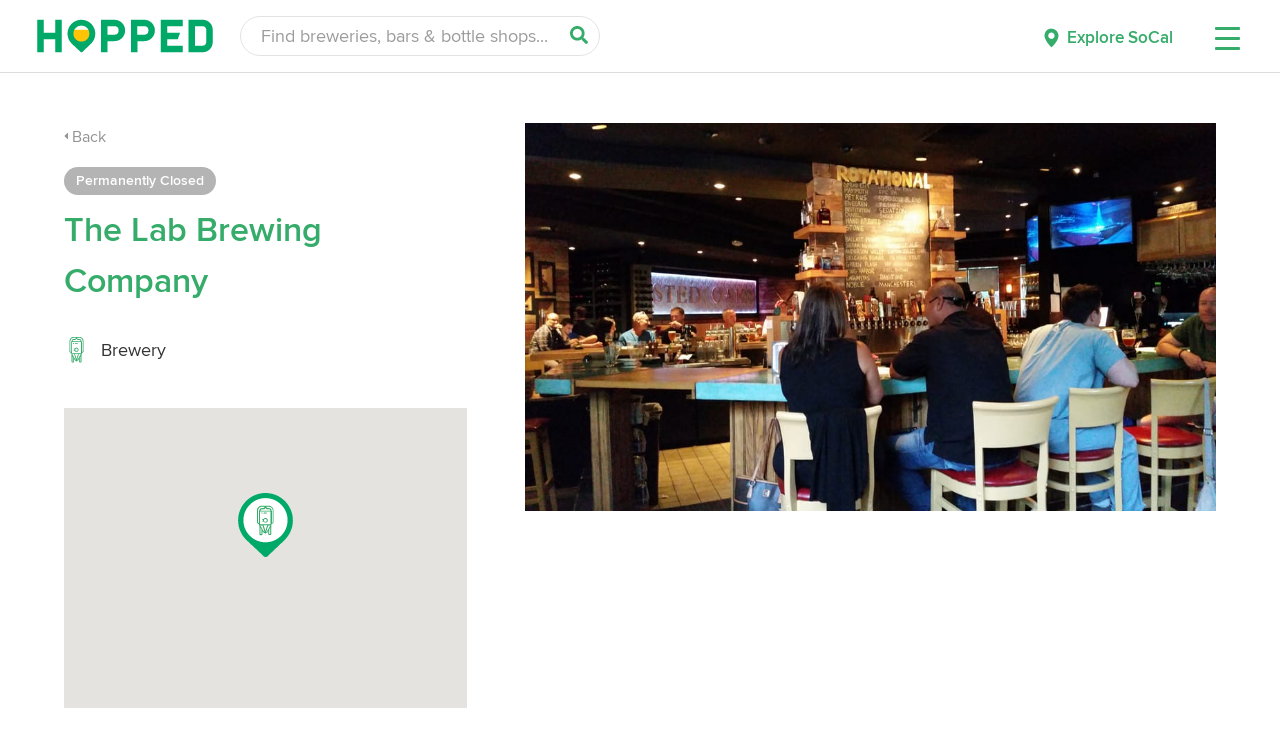

--- FILE ---
content_type: text/html; charset=UTF-8
request_url: https://hopped.com/places/the-lab-brewing-company
body_size: 19157
content:
<!DOCTYPE html>
<html lang="en-US">
<head>
    <meta name="facebook-domain-verification" content="z5wxu1cx4eaj2k717a6m92tvqlpbpb" />
		<meta charset="UTF-8"><link data-optimized="2" rel="stylesheet" href="https://hopped.com/wp-content/litespeed/css/d24139d70df08f09fd7ddeaea8f0a959.css?ver=c154b" />
	<meta name="viewport" content="width=device-width, initial-scale=1, maximum-scale=1, minimum-scale=1">
	
	<link rel="profile" href="https://gmpg.org/xfn/11">
	
	
	<!--- Load jQuery -->
	<script src="https://code.jquery.com/jquery-3.6.0.js" integrity="sha256-H+K7U5CnXl1h5ywQfKtSj8PCmoN9aaq30gDh27Xc0jk=" crossorigin="anonymous"></script>
	
	
	<script language="javascript">
	// Custom Header Cart
	jQuery(function($) {
		//Display cart if not empty
		$("#ast-site-header-cart").addClass("show-cart");
		var text = $('.count').text();
		var integer = parseInt(text, 10);
		if ( integer > 0 ) {
			$(".woocommerce-custom-menu-item").addClass("display-cart");
		}
		
		//Update cart content on body click
		$( "body" ).on("click", function(){ 
			var text = $('.count').text();
			var integer = parseInt(text, 10);

			if ( integer > 0 ) {
				$(".woocommerce-custom-menu-item").addClass("display-cart");
			}
			else {
				$(".woocommerce-custom-menu-item").removeClass("display-cart");
			}
		});
	});
	</script>


	<meta name='robots' content='index, follow, max-image-preview:large, max-snippet:-1, max-video-preview:-1' />
	
	
	<!-- This site is optimized with the Yoast SEO plugin v24.8.1 - https://yoast.com/wordpress/plugins/seo/ -->
	<title>The Lab Brewing Company in Agoura Hills, CA | Hopped</title>
	<meta name="description" content="Established in 2015, Twisted Oak Tavern is a distinctive gastropub and brewery offering a fresh twist on the classic tavern concept. The Lab Brewing Co. is located inside." />
	<link rel="canonical" href="https://hopped.com/places/the-lab-brewing-company" />
	<meta property="og:locale" content="en_US" />
	<meta property="og:type" content="article" />
	<meta property="og:title" content="The Lab Brewing Company in Agoura Hills, CA | Hopped" />
	<meta property="og:description" content="Established in 2015, Twisted Oak Tavern is a distinctive gastropub and brewery offering a fresh twist on the classic tavern concept. The Lab Brewing Co. is located inside." />
	<meta property="og:url" content="https://hopped.com/places/the-lab-brewing-company" />
	<meta property="og:site_name" content="Hopped" />
	<meta property="article:publisher" content="https://www.facebook.com/HoppedLA/" />
	<meta property="article:modified_time" content="2022-12-29T18:19:17+00:00" />
	<meta property="og:image" content="https://hopped.com/wp-content/uploads/2017/05/twistedoak.jpg" />
	<meta property="og:image:width" content="1000" />
	<meta property="og:image:height" content="562" />
	<meta property="og:image:type" content="image/jpeg" />
	<meta name="twitter:card" content="summary_large_image" />
	<meta name="twitter:site" content="@HoppedLA" />
	<meta name="twitter:label1" content="Est. reading time" />
	<meta name="twitter:data1" content="1 minute" />
	<script type="application/ld+json" class="yoast-schema-graph">{"@context":"https://schema.org","@graph":[{"@type":"WebPage","@id":"https://hopped.com/places/the-lab-brewing-company","url":"https://hopped.com/places/the-lab-brewing-company","name":"The Lab Brewing Company | Hopped","isPartOf":{"@id":"https://hopped.com/#website"},"primaryImageOfPage":{"@id":"https://hopped.com/places/the-lab-brewing-company#primaryimage"},"image":{"@id":"https://hopped.com/places/the-lab-brewing-company#primaryimage"},"thumbnailUrl":"https://hopped.com/wp-content/uploads/2017/05/twistedoak.jpg","datePublished":"2017-03-25T03:08:28+00:00","dateModified":"2022-12-29T18:19:17+00:00","breadcrumb":{"@id":"https://hopped.com/places/the-lab-brewing-company#breadcrumb"},"inLanguage":"en-US","potentialAction":[{"@type":"ReadAction","target":["https://hopped.com/places/the-lab-brewing-company"]}]},{"@type":"ImageObject","inLanguage":"en-US","@id":"https://hopped.com/places/the-lab-brewing-company#primaryimage","url":"https://hopped.com/wp-content/uploads/2017/05/twistedoak.jpg","contentUrl":"https://hopped.com/wp-content/uploads/2017/05/twistedoak.jpg","width":1000,"height":562},{"@type":"BreadcrumbList","@id":"https://hopped.com/places/the-lab-brewing-company#breadcrumb","itemListElement":[{"@type":"ListItem","position":1,"name":"Home","item":"https://hopped.com/"},{"@type":"ListItem","position":2,"name":"Venues","item":"https://hopped.com/places"},{"@type":"ListItem","position":3,"name":"The Lab Brewing Company"}]},{"@type":"WebSite","@id":"https://hopped.com/#website","url":"https://hopped.com/","name":"Hopped","description":"Your guide to the best craft beer in SoCal.","publisher":{"@id":"https://hopped.com/#organization"},"alternateName":"Hopped","potentialAction":[{"@type":"SearchAction","target":{"@type":"EntryPoint","urlTemplate":"https://hopped.com/?s={search_term_string}"},"query-input":{"@type":"PropertyValueSpecification","valueRequired":true,"valueName":"search_term_string"}}],"inLanguage":"en-US"},{"@type":"Organization","@id":"https://hopped.com/#organization","name":"Hopped","url":"https://hopped.com/","logo":{"@type":"ImageObject","inLanguage":"en-US","@id":"https://hopped.com/#/schema/logo/image/","url":"http://hopped.com/wp-content/uploads/2022/04/hopped-logo.png","contentUrl":"http://hopped.com/wp-content/uploads/2022/04/hopped-logo.png","width":400,"height":80,"caption":"Hopped"},"image":{"@id":"https://hopped.com/#/schema/logo/image/"},"sameAs":["https://www.facebook.com/HoppedLA/","https://x.com/HoppedLA"]}]}</script>
	<!-- / Yoast SEO plugin. -->


<script>
window._wpemojiSettings = {"baseUrl":"https:\/\/s.w.org\/images\/core\/emoji\/15.0.3\/72x72\/","ext":".png","svgUrl":"https:\/\/s.w.org\/images\/core\/emoji\/15.0.3\/svg\/","svgExt":".svg","source":{"concatemoji":"https:\/\/hopped.com\/wp-includes\/js\/wp-emoji-release.min.js?ver=6.7.4"}};
/*! This file is auto-generated */
!function(i,n){var o,s,e;function c(e){try{var t={supportTests:e,timestamp:(new Date).valueOf()};sessionStorage.setItem(o,JSON.stringify(t))}catch(e){}}function p(e,t,n){e.clearRect(0,0,e.canvas.width,e.canvas.height),e.fillText(t,0,0);var t=new Uint32Array(e.getImageData(0,0,e.canvas.width,e.canvas.height).data),r=(e.clearRect(0,0,e.canvas.width,e.canvas.height),e.fillText(n,0,0),new Uint32Array(e.getImageData(0,0,e.canvas.width,e.canvas.height).data));return t.every(function(e,t){return e===r[t]})}function u(e,t,n){switch(t){case"flag":return n(e,"\ud83c\udff3\ufe0f\u200d\u26a7\ufe0f","\ud83c\udff3\ufe0f\u200b\u26a7\ufe0f")?!1:!n(e,"\ud83c\uddfa\ud83c\uddf3","\ud83c\uddfa\u200b\ud83c\uddf3")&&!n(e,"\ud83c\udff4\udb40\udc67\udb40\udc62\udb40\udc65\udb40\udc6e\udb40\udc67\udb40\udc7f","\ud83c\udff4\u200b\udb40\udc67\u200b\udb40\udc62\u200b\udb40\udc65\u200b\udb40\udc6e\u200b\udb40\udc67\u200b\udb40\udc7f");case"emoji":return!n(e,"\ud83d\udc26\u200d\u2b1b","\ud83d\udc26\u200b\u2b1b")}return!1}function f(e,t,n){var r="undefined"!=typeof WorkerGlobalScope&&self instanceof WorkerGlobalScope?new OffscreenCanvas(300,150):i.createElement("canvas"),a=r.getContext("2d",{willReadFrequently:!0}),o=(a.textBaseline="top",a.font="600 32px Arial",{});return e.forEach(function(e){o[e]=t(a,e,n)}),o}function t(e){var t=i.createElement("script");t.src=e,t.defer=!0,i.head.appendChild(t)}"undefined"!=typeof Promise&&(o="wpEmojiSettingsSupports",s=["flag","emoji"],n.supports={everything:!0,everythingExceptFlag:!0},e=new Promise(function(e){i.addEventListener("DOMContentLoaded",e,{once:!0})}),new Promise(function(t){var n=function(){try{var e=JSON.parse(sessionStorage.getItem(o));if("object"==typeof e&&"number"==typeof e.timestamp&&(new Date).valueOf()<e.timestamp+604800&&"object"==typeof e.supportTests)return e.supportTests}catch(e){}return null}();if(!n){if("undefined"!=typeof Worker&&"undefined"!=typeof OffscreenCanvas&&"undefined"!=typeof URL&&URL.createObjectURL&&"undefined"!=typeof Blob)try{var e="postMessage("+f.toString()+"("+[JSON.stringify(s),u.toString(),p.toString()].join(",")+"));",r=new Blob([e],{type:"text/javascript"}),a=new Worker(URL.createObjectURL(r),{name:"wpTestEmojiSupports"});return void(a.onmessage=function(e){c(n=e.data),a.terminate(),t(n)})}catch(e){}c(n=f(s,u,p))}t(n)}).then(function(e){for(var t in e)n.supports[t]=e[t],n.supports.everything=n.supports.everything&&n.supports[t],"flag"!==t&&(n.supports.everythingExceptFlag=n.supports.everythingExceptFlag&&n.supports[t]);n.supports.everythingExceptFlag=n.supports.everythingExceptFlag&&!n.supports.flag,n.DOMReady=!1,n.readyCallback=function(){n.DOMReady=!0}}).then(function(){return e}).then(function(){var e;n.supports.everything||(n.readyCallback(),(e=n.source||{}).concatemoji?t(e.concatemoji):e.wpemoji&&e.twemoji&&(t(e.twemoji),t(e.wpemoji)))}))}((window,document),window._wpemojiSettings);
</script>



























<!--[if IE]>
<script src="https://hopped.com/wp-content/themes/astra/assets/js/minified/flexibility.min.js?ver=3.9.4" id="astra-flexibility-js"></script>
<script id="astra-flexibility-js-after">
flexibility(document.documentElement);
</script>
<![endif]-->
<script src="https://hopped.com/wp-includes/js/jquery/jquery.min.js?ver=3.7.1" id="jquery-core-js"></script>
<script src="https://hopped.com/wp-includes/js/jquery/jquery-migrate.min.js?ver=3.4.1" id="jquery-migrate-js"></script>
<script src="https://hopped.com/wp-content/plugins/responsive-lightbox/assets/nivo/nivo-lightbox.min.js?ver=2.4.8" id="responsive-lightbox-nivo-js"></script>
<script src="https://hopped.com/wp-includes/js/underscore.min.js?ver=1.13.7" id="underscore-js"></script>
<script src="https://hopped.com/wp-content/plugins/responsive-lightbox/assets/infinitescroll/infinite-scroll.pkgd.min.js?ver=6.7.4" id="responsive-lightbox-infinite-scroll-js"></script>
<script id="responsive-lightbox-js-before">
var rlArgs = {"script":"nivo","selector":"lightbox","customEvents":"","activeGalleries":true,"effect":"fade","clickOverlayToClose":true,"keyboardNav":true,"errorMessage":"The requested content cannot be loaded. Please try again later.","woocommerce_gallery":true,"ajaxurl":"https:\/\/hopped.com\/wp-admin\/admin-ajax.php","nonce":"4def415624","preview":false,"postId":4498,"scriptExtension":false};
</script>
<script src="https://hopped.com/wp-content/plugins/responsive-lightbox/js/front.js?ver=2.4.8" id="responsive-lightbox-js"></script>
<script id="rmp_menu_scripts-js-extra">
var rmp_menu = {"ajaxURL":"https:\/\/hopped.com\/wp-admin\/admin-ajax.php","wp_nonce":"bf0217c119","menu":[{"menu_theme":"Default","theme_type":"default","theme_location_menu":"0","submenu_submenu_arrow_width":"40","submenu_submenu_arrow_width_unit":"px","submenu_submenu_arrow_height":"39","submenu_submenu_arrow_height_unit":"px","submenu_arrow_position":"right","submenu_sub_arrow_background_colour":"","submenu_sub_arrow_background_hover_colour":"","submenu_sub_arrow_background_colour_active":"","submenu_sub_arrow_background_hover_colour_active":"","submenu_sub_arrow_border_width":"","submenu_sub_arrow_border_width_unit":"px","submenu_sub_arrow_border_colour":"#1d4354","submenu_sub_arrow_border_hover_colour":"#3f3f3f","submenu_sub_arrow_border_colour_active":"#1d4354","submenu_sub_arrow_border_hover_colour_active":"#3f3f3f","submenu_sub_arrow_shape_colour":"#fff","submenu_sub_arrow_shape_hover_colour":"#fff","submenu_sub_arrow_shape_colour_active":"#fff","submenu_sub_arrow_shape_hover_colour_active":"#fff","use_header_bar":"off","header_bar_items_order":{"logo":"off","title":"on","additional content":"off","menu":"on","search":"off"},"header_bar_title":"Responsive Menu","header_bar_html_content":"","header_bar_logo":"","header_bar_logo_link":"","header_bar_logo_width":"","header_bar_logo_width_unit":"%","header_bar_logo_height":"","header_bar_logo_height_unit":"px","header_bar_height":"80","header_bar_height_unit":"px","header_bar_padding":{"top":"0px","right":"5%","bottom":"0px","left":"5%"},"header_bar_font":"","header_bar_font_size":"14","header_bar_font_size_unit":"px","header_bar_text_color":"#ffffff","header_bar_background_color":"#1d4354","header_bar_breakpoint":"8000","header_bar_position_type":"fixed","header_bar_adjust_page":"on","header_bar_scroll_enable":"off","header_bar_scroll_background_color":"#36bdf6","mobile_breakpoint":"600","tablet_breakpoint":"8000","transition_speed":"0.5","sub_menu_speed":"0.2","show_menu_on_page_load":"off","menu_disable_scrolling":"off","menu_overlay":"off","menu_overlay_colour":"rgba(0,0,0,0.7)","desktop_menu_width":"","desktop_menu_width_unit":"%","desktop_menu_positioning":"absolute","desktop_menu_side":"left","desktop_menu_to_hide":"","use_current_theme_location":"off","mega_menu":{"225":"off","227":"off","229":"off","228":"off","226":"off"},"desktop_submenu_open_animation":"none","desktop_submenu_open_animation_speed":"100ms","desktop_submenu_open_on_click":"off","desktop_menu_hide_and_show":"off","menu_name":"Default Menu","menu_to_use":"desktop-header-menu","different_menu_for_mobile":"off","menu_to_use_in_mobile":"main-menu","use_mobile_menu":"on","use_tablet_menu":"on","use_desktop_menu":"off","menu_display_on":"all-pages","menu_to_hide":"","submenu_descriptions_on":"off","custom_walker":"","menu_background_colour":"#ffffff","menu_depth":"5","smooth_scroll_on":"off","smooth_scroll_speed":"500","menu_font_icons":{"id":["225"],"icon":[""]},"menu_links_height":"55","menu_links_height_unit":"px","menu_links_line_height":"55","menu_links_line_height_unit":"px","menu_depth_0":"5","menu_depth_0_unit":"%","menu_font_size":"18","menu_font_size_unit":"px","menu_font":"","menu_font_weight":"normal","menu_text_alignment":"left","menu_text_letter_spacing":"","menu_word_wrap":"off","menu_link_colour":"#333333","menu_link_hover_colour":"#35ac6a","menu_current_link_colour":"#35ac6a","menu_current_link_hover_colour":"#35ac6a","menu_item_background_colour":"#ffffff","menu_item_background_hover_colour":"#ffffff","menu_current_item_background_colour":"#ffffff","menu_current_item_background_hover_colour":"#ffffff","menu_border_width":"","menu_border_width_unit":"px","menu_item_border_colour":"#212121","menu_item_border_colour_hover":"#212121","menu_current_item_border_colour":"#212121","menu_current_item_border_hover_colour":"#3f3f3f","submenu_links_height":"40","submenu_links_height_unit":"px","submenu_links_line_height":"40","submenu_links_line_height_unit":"px","menu_depth_side":"left","menu_depth_1":"10","menu_depth_1_unit":"%","menu_depth_2":"15","menu_depth_2_unit":"%","menu_depth_3":"20","menu_depth_3_unit":"%","menu_depth_4":"25","menu_depth_4_unit":"%","submenu_item_background_colour":"#212121","submenu_item_background_hover_colour":"#3f3f3f","submenu_current_item_background_colour":"#212121","submenu_current_item_background_hover_colour":"#3f3f3f","submenu_border_width":"1","submenu_border_width_unit":"px","submenu_item_border_colour":"#212121","submenu_item_border_colour_hover":"#212121","submenu_current_item_border_colour":"#212121","submenu_current_item_border_hover_colour":"#3f3f3f","submenu_font_size":"13","submenu_font_size_unit":"px","submenu_font":"","submenu_font_weight":"normal","submenu_text_letter_spacing":"","submenu_text_alignment":"left","submenu_link_colour":"#ffffff","submenu_link_hover_colour":"#ffffff","submenu_current_link_colour":"#ffffff","submenu_current_link_hover_colour":"#ffffff","inactive_arrow_shape":"\u25bc","active_arrow_shape":"\u25b2","inactive_arrow_font_icon":"","active_arrow_font_icon":"","inactive_arrow_image":"","active_arrow_image":"","submenu_arrow_width":"40","submenu_arrow_width_unit":"px","submenu_arrow_height":"39","submenu_arrow_height_unit":"px","arrow_position":"right","menu_sub_arrow_shape_colour":"#35ac6a","menu_sub_arrow_shape_hover_colour":"#35ac6a","menu_sub_arrow_shape_colour_active":"#35ac6a","menu_sub_arrow_shape_hover_colour_active":"#35ac6a","menu_sub_arrow_border_width":"1","menu_sub_arrow_border_width_unit":"px","menu_sub_arrow_border_colour":"#ffffff","menu_sub_arrow_border_hover_colour":"#ffffff","menu_sub_arrow_border_colour_active":"#ffffff","menu_sub_arrow_border_hover_colour_active":"#ffffff","menu_sub_arrow_background_colour":"#ffffff","menu_sub_arrow_background_hover_colour":"#ffffff","menu_sub_arrow_background_colour_active":"#ffffff","menu_sub_arrow_background_hover_colour_active":"#ffffff","fade_submenus":"off","fade_submenus_side":"left","fade_submenus_delay":"100","fade_submenus_speed":"500","use_slide_effect":"off","slide_effect_back_to_text":"Back","accordion_animation":"off","auto_expand_all_submenus":"off","auto_expand_current_submenus":"off","menu_item_click_to_trigger_submenu":"off","button_width":"55","button_width_unit":"px","button_height":"55","button_height_unit":"px","button_background_colour":"#ffffff","button_background_colour_hover":"#000000","button_background_colour_active":"#000000","toggle_button_border_radius":"5","button_transparent_background":"on","button_left_or_right":"right","button_position_type":"absolute","button_distance_from_side":"2.5","button_distance_from_side_unit":"%","button_top":"10","button_top_unit":"px","button_push_with_animation":"off","button_click_animation":"boring","button_line_margin":"5","button_line_margin_unit":"px","button_line_width":"25","button_line_width_unit":"px","button_line_height":"3","button_line_height_unit":"px","button_line_colour":"#35ac6a","button_line_colour_hover":"#35ac6a","button_line_colour_active":"#35ac6a","button_font_icon":"","button_font_icon_when_clicked":"","button_image":"","button_image_when_clicked":"","button_title":"","button_title_open":"","button_title_position":"left","menu_container_columns":"","button_font":"","button_font_size":"14","button_font_size_unit":"px","button_title_line_height":"13","button_title_line_height_unit":"px","button_text_colour":"#ffffff","button_trigger_type_click":"on","button_trigger_type_hover":"off","button_click_trigger":"#responsive-menu-button","items_order":{"title":"","menu":"on","search":"","additional content":"on"},"menu_title":"","menu_title_link":"","menu_title_link_location":"_self","menu_title_image":"","menu_title_font_icon":"","menu_title_section_padding":{"top":"10%","right":"5%","bottom":"0%","left":"5%"},"menu_title_background_colour":"#212121","menu_title_background_hover_colour":"#212121","menu_title_font_size":"18","menu_title_font_size_unit":"px","menu_title_alignment":"left","menu_title_font_weight":"400","menu_title_font_family":"","menu_title_colour":"#ffffff","menu_title_hover_colour":"#ffffff","menu_title_image_width":"","menu_title_image_width_unit":"%","menu_title_image_height":"","menu_title_image_height_unit":"px","menu_additional_content":"<li class=\" menu-item menu-item-type-custom menu-item-object-custom rmp-menu-item\"><a href=\"\/about\" class=\"rmp-menu-item-link\">About Hopped<\/a><\/li>\r\n<li class=\" menu-item menu-item-type-custom menu-item-object-custom rmp-menu-item\"><a href=\"\/contact-us\" class=\"rmp-menu-item-link\">Contact Us<\/a><\/li>\r\n<li class=\" menu-item menu-item-type-custom menu-item-object-custom rmp-menu-item\"><a href=\"\/work-with-us\" class=\"rmp-menu-item-link\">Work With Hopped<\/a><\/li>\r\n\r\n<div class=\"off-canvas-divider\"><\/div>\r\n\r\n<font class=\"off-canvas-social-media\">Follow on Social Media<\/font>\r\n<div class=\"off-canvas-social-links\"><a rel=\u201dnoreferrer\u201d rel=\u201dnoopener\u201d title=\"Instagram\" href=\"https:\/\/www.instagram.com\/HoppedLA\/\" target=\"_blank\"><i class=\"fab fa-instagram\"><\/i><\/a><a rel=\u201dnoreferrer\u201d rel=\u201dnoopener\u201d title=\"Facebook\" href=\"https:\/\/www.facebook.com\/HoppedLA\/\" target=\"_blank\"><i class=\"fab fa-facebook-square\"><\/i><\/a><a rel=\u201dnoreferrer\u201d rel=\u201dnoopener\u201d title=\"Youtube\"\r\n href=\"https:\/\/www.youtube.com\/channel\/UCO1kjgo7FZUDSK50CRYNC1A\" target=\"_blank\"><i class=\"fab fa-youtube\"><\/i><\/a><a rel=\u201dnoreferrer\u201d rel=\u201dnoopener\u201d title=\"Twitter\" href=\"https:\/\/twitter.com\/HoppedLA\/\" target=\"_blank\"><i class=\"fab fa-twitter\"><\/i><\/a><\/div>\r\n\r\n\r\n<font class=\"off-canvas-copyright\">\u00a9 Copyright <span id=\"copyright-year\"><\/span> Hopped<\/font>","menu_additional_section_padding":{"top":"0px","right":"5%","bottom":"0px","left":"5%"},"menu_additional_content_font_size":"16","menu_additional_content_font_size_unit":"px","menu_additional_content_alignment":"center","menu_additional_content_colour":"#000000","menu_search_box_text":"Search","menu_search_box_code":"","menu_search_section_padding":{"top":"0px","right":"5%","bottom":"0px","left":"5%"},"menu_search_box_height":"45","menu_search_box_height_unit":"px","menu_search_box_border_radius":"30","menu_search_box_text_colour":"#333333","menu_search_box_background_colour":"#ffffff","menu_search_box_placeholder_colour":"#c7c7cd","menu_search_box_border_colour":"#dadada","menu_section_padding":{"top":"0px","right":"0px","bottom":"0px","left":"0px"},"menu_width":"85","menu_width_unit":"%","menu_maximum_width":"380","menu_maximum_width_unit":"px","menu_minimum_width":"","menu_minimum_width_unit":"px","menu_auto_height":"off","menu_container_padding":{"top":"0px","right":"0px","bottom":"0px","left":"0px"},"menu_container_background_colour":"#ffffff","menu_background_image":"","animation_type":"slide","menu_appear_from":"right","animation_speed":"0.5","page_wrapper":"","menu_close_on_body_click":"on","menu_close_on_scroll":"off","menu_close_on_link_click":"on","enable_touch_gestures":"off","hamburger_position_selector":"","menu_id":28723,"active_toggle_contents":"\u25b2","inactive_toggle_contents":"\u25bc"}]};
</script>
<script src="https://hopped.com/wp-content/plugins/responsive-menu/v4.0.0/assets/js/rmp-menu.js?ver=4.4.2" id="rmp_menu_scripts-js"></script>
<script src="https://hopped.com/wp-content/plugins/woocommerce/assets/js/jquery-blockui/jquery.blockUI.min.js?ver=2.7.0-wc.9.3.5" id="jquery-blockui-js" defer data-wp-strategy="defer"></script>
<script id="wc-add-to-cart-js-extra">
var wc_add_to_cart_params = {"ajax_url":"\/wp-admin\/admin-ajax.php","wc_ajax_url":"\/?wc-ajax=%%endpoint%%","i18n_view_cart":"View cart","cart_url":"https:\/\/hopped.com\/cart","is_cart":"","cart_redirect_after_add":"no"};
</script>
<script src="https://hopped.com/wp-content/plugins/woocommerce/assets/js/frontend/add-to-cart.min.js?ver=9.3.5" id="wc-add-to-cart-js" defer data-wp-strategy="defer"></script>
<script src="https://hopped.com/wp-content/plugins/woocommerce/assets/js/js-cookie/js.cookie.min.js?ver=2.1.4-wc.9.3.5" id="js-cookie-js" defer data-wp-strategy="defer"></script>
<script id="woocommerce-js-extra">
var woocommerce_params = {"ajax_url":"\/wp-admin\/admin-ajax.php","wc_ajax_url":"\/?wc-ajax=%%endpoint%%"};
</script>
<script src="https://hopped.com/wp-content/plugins/woocommerce/assets/js/frontend/woocommerce.min.js?ver=9.3.5" id="woocommerce-js" defer data-wp-strategy="defer"></script>
<link rel="https://api.w.org/" href="https://hopped.com/wp-json/" /><link rel="alternate" title="JSON" type="application/json" href="https://hopped.com/wp-json/wp/v2/bars/4498" /><link rel="EditURI" type="application/rsd+xml" title="RSD" href="https://hopped.com/xmlrpc.php?rsd" />
<meta name="generator" content="WordPress 6.7.4" />
<meta name="generator" content="WooCommerce 9.3.5" />
<link rel='shortlink' href='https://hopped.com/?p=4498' />
<link rel="alternate" title="oEmbed (JSON)" type="application/json+oembed" href="https://hopped.com/wp-json/oembed/1.0/embed?url=https%3A%2F%2Fhopped.com%2Fplaces%2Fthe-lab-brewing-company" />
<link rel="alternate" title="oEmbed (XML)" type="text/xml+oembed" href="https://hopped.com/wp-json/oembed/1.0/embed?url=https%3A%2F%2Fhopped.com%2Fplaces%2Fthe-lab-brewing-company&#038;format=xml" />
<link rel="pingback" href="https://hopped.com/xmlrpc.php">
	<noscript><style>.woocommerce-product-gallery{ opacity: 1 !important; }</style></noscript>
	
<link rel="icon" href="https://hopped.com/wp-content/uploads/2022/04/cropped-hopped-favicon-32x32.png" sizes="32x32" />
<link rel="icon" href="https://hopped.com/wp-content/uploads/2022/04/cropped-hopped-favicon-192x192.png" sizes="192x192" />
<link rel="apple-touch-icon" href="https://hopped.com/wp-content/uploads/2022/04/cropped-hopped-favicon-180x180.png" />
<meta name="msapplication-TileImage" content="https://hopped.com/wp-content/uploads/2022/04/cropped-hopped-favicon-270x270.png" />
		
	<!--- Stylesheet -->
	
    
	<!--- Woocommerce Stylesheet -->
	

	<!-- Google tag (gtag.js) -->
		<script async src="https://www.googletagmanager.com/gtag/js?id=G-ZZW6R8N229"></script>
		<script>
		window.dataLayer = window.dataLayer || [];
		function gtag(){dataLayer.push(arguments);}
		gtag('js', new Date());

		gtag('config', 'G-ZZW6R8N229');
		</script>
	
	<!-- Google Tag Manager -->
	<script>(function(w,d,s,l,i){w[l]=w[l]||[];w[l].push({'gtm.start':
	new Date().getTime(),event:'gtm.js'});var f=d.getElementsByTagName(s)[0],
	j=d.createElement(s),dl=l!='dataLayer'?'&l='+l:'';j.async=true;j.src=
	'https://www.googletagmanager.com/gtm.js?id='+i+dl;f.parentNode.insertBefore(j,f);
	})(window,document,'script','dataLayer','GTM-NRWSZB');</script>
	<!-- End Google Tag Manager -->
	
	<!-- MailerLite Universal -->
	<script>
		(function(w,d,e,u,f,l,n){w[f]=w[f]||function(){(w[f].q=w[f].q||[])
		.push(arguments);},l=d.createElement(e),l.async=1,l.src=u,
		n=d.getElementsByTagName(e)[0],n.parentNode.insertBefore(l,n);})
		(window,document,'script','https://assets.mailerlite.com/js/universal.js','ml');
		ml('account', '294992');
	</script>
	<!-- End MailerLite Universal -->
</head>

<body itemtype='https://schema.org/Blog' itemscope='itemscope' class="bars-template-default single single-bars postid-4498 wp-custom-logo theme-astra woocommerce-no-js ast-desktop ast-plain-container ast-right-sidebar astra-3.9.4 ast-header-custom-item-inside ast-full-width-primary-header ast-blog-single-style-1 ast-custom-post-type ast-single-post ast-mobile-inherit-site-logo ast-woocommerce-cart-menu ast-inherit-site-logo-transparent ast-normal-title-enabled">

<div itemscope itemtype="https://schema.org/WebSite">
    <meta itemprop="name" content="Hopped"/>
    <meta itemprop="alternateName" content="Hopped"/>
</div>

<!-- Google Tag Manager (noscript) -->
<noscript><iframe src="https://www.googletagmanager.com/ns.html?id=GTM-NRWSZB"
height="0" width="0" style="display:none;visibility:hidden"></iframe></noscript>
<!-- End Google Tag Manager (noscript) -->

	
<div class="newsletter-popup-container inactive">
    <div class="newsletter-popup newsletter-form">
		<div class="left-col">
			<h2>Join the Hopped Insiders</h2>
			<p>Sign up for free & get the best of Southern California craft beer sent straight to your inbox.</p>
			<div class="newsletter-popup-form">				
				<div class="ml-embedded" data-form="YOAtRN"></div>
			</div>
		</div>
		<div class="right-col">
			<div class="image-stream-1">
				<img class="image-spot" alt="Join the Hopped Insiders" src="/assets/newsletter-feed-image-1.jpg">
				<img class="image-spot" alt="Join the Hopped Insiders" src="/assets/newsletter-feed-image-2.jpg">
				<img class="image-spot" alt="Join the Hopped Insiders" src="/assets/newsletter-feed-image-3.jpg">
				<img class="image-spot" alt="Join the Hopped Insiders" src="/assets/newsletter-feed-image-4.jpg">
				<img class="image-spot" alt="Join the Hopped Insiders" src="/assets/newsletter-feed-image-5.jpg">

				<!-- Duplicate Feed Images -->
				<img class="image-spot" alt="Join the Hopped Insiders" src="/assets/newsletter-feed-image-1.jpg">
				<img class="image-spot" alt="Join the Hopped Insiders" src="/assets/newsletter-feed-image-2.jpg">
				<img class="image-spot" alt="Join the Hopped Insiders" src="/assets/newsletter-feed-image-3.jpg">
				<img class="image-spot" alt="Join the Hopped Insiders" src="/assets/newsletter-feed-image-4.jpg">
				<img class="image-spot" alt="Join the Hopped Insiders" src="/assets/newsletter-feed-image-5.jpg">
			</div>
			<div class="image-stream-2">
				<img class="image-spot" alt="Join the Hopped Insiders" src="/assets/newsletter-feed-image-6.jpg">
				<img class="image-spot" alt="Join the Hopped Insiders" src="/assets/newsletter-feed-image-7.jpg">
				<img class="image-spot" alt="Join the Hopped Insiders" src="/assets/newsletter-feed-image-8.jpg">
				<img class="image-spot" alt="Join the Hopped Insiders" src="/assets/newsletter-feed-image-9.jpg">
				<img class="image-spot" alt="Join the Hopped Insiders" src="/assets/newsletter-feed-image-10.jpg">

				<!-- Duplicate Feed Images -->
				<img class="image-spot" alt="Join the Hopped Insiders" src="/assets/newsletter-feed-image-6.jpg">
				<img class="image-spot" alt="Join the Hopped Insiders" src="/assets/newsletter-feed-image-7.jpg">
				<img class="image-spot" alt="Join the Hopped Insiders" src="/assets/newsletter-feed-image-8.jpg">
				<img class="image-spot" alt="Join the Hopped Insiders" src="/assets/newsletter-feed-image-9.jpg">
				<img class="image-spot" alt="Join the Hopped Insiders" src="/assets/newsletter-feed-image-10.jpg">
			</div>
		</div>
	</div>
	<div class="overlay-dismiss-popup"></div>
</div>

    
<script language="javascript">
    
    //Functions
    //Set a cookie
    function setCookie(name,value,exp_days) {
        var d = new Date();
        d.setTime(d.getTime() + (exp_days*24*60*60*1000));
        var expires = "expires=" + d.toGMTString();
        document.cookie = name + "=" + value + ";" + expires + ";path=/";
    }
    
    //Get a cookie value by name
    function getCookie(name) {
        var cname = name + "=";
        var decodedCookie = decodeURIComponent(document.cookie);
        var ca = decodedCookie.split(';');
        for(var i = 0; i < ca.length; i++){
            var c = ca[i];
            while(c.charAt(0) == ' '){
                c = c.substring(1);
            }
            if(c.indexOf(cname) == 0){
                return c.substring(cname.length, c.length);
            }
        }
        return "";
    }
    
    
    // When Page Loads
    
    jQuery(document).ready(function( $ ) {
        
        //Get cookie value
        var dismissPopup = getCookie('dismiss-newsletter-popup');
        
        //If User has previously dismissed popup, hide it
        if (dismissPopup == 'TRUE') {
            //Hide Popup
            console.log('Hide Popup')    
        }
        
        //If cookie has no value display popup
        else {
            
            
            //Trigger if user scrolls more than 30% of page
            let showPopupCount = 0;
            
            $(window).scroll(function() {
                
                if($(window).scrollTop() > $(document).height()*0.3) {

                    var dismissPopup = getCookie('dismiss-newsletter-popup');
                    
                    if (dismissPopup == 'TRUE') {
                    }
                    else {
                        $('.newsletter-popup-container').removeClass('inactive');

                            setTimeout(function() {
                                  $('.newsletter-popup-container').animate({ opacity: 1 }, 300, "swing");
                              }, 500);
                    }
                }
            });
        }

    });
        
    //Dismiss Popup
    jQuery(document).ready(function( $ ) {
        //If the popup is dismissed save the user's choice in a cookie for 14 days
        $('.newsletter-popup-container .dismiss-popup').click(function(){
            //Close Popup
            $('.newsletter-popup-container').addClass('inactive');
            //Create cookie
            setCookie("dismiss-newsletter-popup", "TRUE", 14);
        });
		$('.newsletter-popup-container .overlay-dismiss-popup').click(function(){
            //Close Popup
            $('.newsletter-popup-container').addClass('inactive');
            //Create cookie
            setCookie("dismiss-newsletter-popup", "TRUE", 14);
        });
    });
    
    //If user subscribes, hide popup for 180 days
    jQuery(document).ready(function( $ ) {
        $('#mce-success-response').bind('DOMSubtreeModified', function(){
            var successMessage = $('#mce-success-response').text();
            if(successMessage == "Thank you for subscribing!") {
                console.log('User successfully subscribed to newsletter');
                //Add subscribed class to popup
                $('.newsletter-popup').addClass('subscribed');
                
                //Create cookie
                setCookie("dismiss-newsletter-popup", "TRUE", 180);
                
                setTimeout(function() {
                    $('.newsletter-popup-container').animate({ opacity: 0}, 300, "swing");
                }, 2000);
                
                setTimeout(function() {
                    //Close Popup 2.5 seconds
                    $('.newsletter-popup-container').addClass('inactive');
                }, 2500);
            }

        });
        
        $('#mce-error-response').bind('DOMSubtreeModified', function(){
                $('.newsletter-popup').addClass('email-error');
        });
    });
    
    
</script>	
        
<!--- Off-Canvas Neighborhood Navigation -->	
<div class="off-canvas-nav closed">
	<img alt="Close Neighborhood Navigation" src="/assets/neighborhood-close.svg" class="neighborhood-close">
	<div class="neighborhood-navigation">
		<div class="container-wide" style="margin-top:0; width:100%;">
			<a href="/explore/los-angeles"><h3>Explore Los Angeles</h3></a>
			<div class="neighborhood-links">
													     
					  	<a href="https://hopped.com/explore/la/central-la">Central LA</a>
					     
					  	<a href="https://hopped.com/explore/la/downtown-la">Downtown LA</a>
					     
					  	<a href="https://hopped.com/explore/la/eastside">Eastside</a>
					     
					  	<a href="https://hopped.com/explore/la/long-beach">Long Beach</a>
					     
					  	<a href="https://hopped.com/explore/la/north-la">North LA</a>
					     
					  	<a href="https://hopped.com/explore/la/pasadena">Pasadena</a>
					     
					  	<a href="https://hopped.com/explore/la/san-fernando-valley">San Fernando Valley</a>
					     
					  	<a href="https://hopped.com/explore/la/san-gabriel-valley">San Gabriel Valley</a>
					     
					  	<a href="https://hopped.com/explore/la/south-bay">South Bay</a>
					     
					  	<a href="https://hopped.com/explore/la/south-la">South LA</a>
					     
					  	<a href="https://hopped.com/explore/la/westside">Westside</a>
																</div>
		</div>
		<div class="container-wide" style="margin-top:0; width:100%;">
			<a href="/explore/orange-county"><h3>Explore Orange County</h3></a>
			<div class="neighborhood-links">
															</div>
		</div>
		<div class="container-wide" style="margin-top:0; width:100%;">
			<a href="/explore/ventura"><h3>Explore Ventura</h3></a>
			<div class="neighborhood-links">
															</div>
		</div>
	</div>
</div>
	
	
<div 
	class="hfeed site" id="page">
	<a class="skip-link screen-reader-text" href="#content">Skip to content</a>

		
			<header
		class="site-header ast-primary-submenu-animation-fade header-main-layout-1 ast-primary-menu-enabled ast-logo-title-inline ast-hide-custom-menu-mobile ast-menu-toggle-icon ast-mobile-header-inline" id="masthead" itemtype="https://schema.org/WPHeader" itemscope="itemscope" itemid="#masthead"		>
			
<div class="main-header-bar-wrap">
	<div class="main-header-bar">
				<div class="ast-container">

			<div class="ast-flex main-header-container">
				
		<div class="site-branding">
			<div
			class="ast-site-identity" itemtype="https://schema.org/Organization" itemscope="itemscope"			>
				<span class="site-logo-img"><a href="https://hopped.com/" class="custom-logo-link" rel="home"><img width="1" height="1" src="https://hopped.com/wp-content/uploads/2022/04/hopped-logo.svg" class="custom-logo" alt="Hopped" decoding="async" /></a></span>			</div>
		</div>

		<!-- .site-branding -->
				<div class="ast-mobile-menu-buttons">

			
					<div class="ast-button-wrap">
			<button type="button" class="menu-toggle main-header-menu-toggle  ast-mobile-menu-buttons-minimal "  aria-controls='primary-menu' aria-expanded='false'>
				<span class="screen-reader-text">Main Menu</span>
				<span class="ast-icon icon-menu-bars"><span class="menu-toggle-icon"></span></span>							</button>
		</div>
			
			
		</div>
			<div class="ast-main-header-bar-alignment"><div class="main-header-bar-navigation"><nav class="site-navigation ast-flex-grow-1 navigation-accessibility" id="primary-site-navigation" aria-label="Site Navigation" itemtype="https://schema.org/SiteNavigationElement" itemscope="itemscope"><div class="main-navigation"><ul id="primary-menu" class="main-header-menu ast-menu-shadow ast-nav-menu ast-flex ast-justify-content-flex-end  submenu-with-border astra-menu-animation-fade "><li id="menu-item-29589" class="menu-item menu-item-type-custom menu-item-object-custom menu-item-29589"><a href="#explore-california" class="menu-link">Explore SoCal</a></li>
			<li class="ast-masthead-custom-menu-items woocommerce-custom-menu-item">
							<div id="ast-site-header-cart" class="ast-site-header-cart ast-menu-cart-with-border ">
				<div class="ast-site-header-cart-li ">
								<a href="https://hopped.com/cart" class="cart-container ast-cart-desktop-position- ast-cart-mobile-position- ast-cart-tablet-position- ">

													<div class="ast-cart-menu-wrap">
								<span class="count">
								<span class="ast-count-text">
									0								</span>
								</span>
							</div>
										</a>
							</div>
				<div class="ast-site-header-cart-data">

					<div class="widget woocommerce widget_shopping_cart"><div class="widget_shopping_cart_content"></div></div>
				</div>
			</div>
						</li>
			</ul></div></nav></div></div>			</div><!-- Main Header Container -->
		</div><!-- ast-row -->
			</div> <!-- Main Header Bar -->
</div> <!-- Main Header Bar Wrap -->
		</header><!-- #masthead -->
			<div class="top-bar-search-field"><form role="search" method="get" class="search-form" action="/search/">
	<label>
		<span class="screen-reader-text"></span>
		<input type="search" class="search-field" placeholder="Find breweries, bars & bottle shops..." value="" name="_" data-swplive="true"/>
	</label>
	<button type="submit" class="search-submit"><i class="fa fa-search"></i></button>
</form></div>
	

	
	
	<div id="content" class="site-content">

		<div class="ast-container">

					








<!-- Schema -->
<script type="application/ld+json">
{
  "@context": "http://schema.org",
  "@type": "Restaurant",
  "name": "The Lab Brewing Company",
  "description": "Established in 2015, Twisted Oak Tavern is a distinctive gastropub and brewery offering a fresh twist on the classic tavern concept. The Lab Brewing Co. is located inside.",
  "photo": "https://hopped.com/wp-content/uploads/2017/05/twistedoak.jpg",
  "image": "https://hopped.com/wp-content/uploads/2017/05/twistedoak.jpg",
  "url": "http://www.twistedoaktavern.pub/#gastropub",
  "telephone": "(818) 735-0091",
    "address": {
      "@type": "PostalAddress",
      "streetAddress": "",
      "addressLocality": "Agoura Hills",
      "postalCode": "",
      "addressRegion": "CA",
      "addressCountry": "US"
    }
}
</script>














<div class="container-wide">
	<!-- Left Column-->
    <div class="venue-two-column-first">
        
		<!-- Breadcrumbs -->
        <a class="breadcrumbs" id="go-back" style="cursor:pointer"><i class="fas fa-caret-left"></i> Back</a>

		<!-- Post Title -->
        <div class="venue--status">
            Permanently Closed                    </div>
        <h1>The Lab Brewing Company</h1>
        
		<!-- Venue Type -->
        <div class="meta-info-line venue-type"  style="text-transform: capitalize; margin-left:0 !important; padding-left:0 !important; border-left:none;">
           			<div class="meta-icon-col">
				<img src="/wp-content/assets/Venue-Brewery-Icon.svg" alt="Venue Type">
			</div>
			<div class="meta-text-col">
				Brewery			</div>
		</div>



		<!-- Mobile Image Slider -->
        <div class="scrolling-wrapper" style="margin-top:10px; height:auto;">


			
			<!--Case 3: No Video + No Places API + No Override-->
			
            	                	<div class="card post-featured-image" style="margin-right:0; width:100%;">
				        <img src="https://hopped.com/wp-content/uploads/2017/05/twistedoak.jpg" alt="Venue Image" style="width:100%; height:auto;">
					</div>
            	 
			
        </div>


		
		<!-- Street Address -->
        			
				
		<!-- Location Map -->
        <div class="venue-map">
			            

			<div class="gmap-single-event">
				<div class="acf-map">
				  <div class="marker" data-category="Brewery" data-lat="34.145337" data-lng="-118.778637"></div>
				</div>
			</div>
        </div>
		
		<!-- Venue Description -->
        <div class="post-body"><p>Established in 2015, Twisted Oak Tavern is a distinctive gastropub and brewery offering a fresh twist on the classic tavern concept. The Lab Brewing Co. is located inside.</p>
</div>
	</div><!-- END Left Column -->
	
	<!-- Right Column -->
    <div class="venue-two-column-second">
			

			<!--Featured Image Thumbnail-->
																			<div class="post-featured-image" style="position:relative;background-color:#000;">
					<img style="width:100%" src="https://hopped.com/wp-content/uploads/2017/05/twistedoak.jpg" alt="Venue Image">
				</div>
						
					
			<div class="venue-thumbnails-desktop places-api">
				<!--Load Fallback Images-->
											</div>

	
        <!-- Venue Tags -->
            
	</div>
</div> 





<!-- Tagged Posts -->
<div class="container-wide">	

<!-- Tagged Events -->
<!-- END Tagged Events -->

<!-- Tagged Releases -->  
<!-- END Tagged Releases -->
	
<!-- Tagged Experiences -->  
<!-- END Tagged Experiences -->

<!-- Tagged Stories -->  
<!-- END Tagged Stories -->

<!-- Tagged Products -->
<!--fwp-loop-->
<!-- END Tagged Products -->
	
<!-- Nearby Venues -->
	<div class="stories-section">
		<div class="events">
			<h2 class="stories-section-title">Nearby Venues</h2>
			<div class="post-loop mobile-slider">
																						<div class="event-card portrait story-card">
						<a href="https://hopped.com/places/twisted-oak-tavern" alt="Twisted Oak Tavern">
							<div class="story-thumbnail-wrapper">
								<img class="story-thumbnail" src="https://hopped.com/wp-content/uploads/2016/01/twisted-oak-tavern-brewery.jpg" alt="Post thumbnail">
							</div>
						</a>
						<div class="story-meta">
							<a href="https://hopped.com/places/twisted-oak-tavern" alt="Twisted Oak Tavern">
								<h3 class="story-title">Twisted Oak Tavern</h3>
							</a>
							
							<!-- Meta Info -->
														
							<!-- Venue Distance -->
							<div class="card-meta-info-line">
								<div class="card-meta-icon-col">
									<img alt="Venue Distance" src="/wp-content/assets/Venue-Distance-Icon.svg">
								</div>
								<div class="card-meta-text-col">
									<p>0 Miles away</p>
								</div>
							</div>

							<!-- Venue Type -->
							<div class="card-meta-info-line venue-type" style="margin-left:0; padding-left:0; border:none;">
							   								<div class="card-meta-icon-col">
									<img alt="Venue Type" src="/wp-content/assets/Venue-Bar-Icon.svg">
								</div>
								<div class="card-meta-text-col">
									<p>Bar</p>
								</div>
							</div>
														<div class="card-meta-info-line venue-type"  >
							   								<div class="card-meta-icon-col">
									<img alt="Venue Type" src="/wp-content/assets/Venue-Brewery-Icon.svg" alt="Venue Type">
								</div>
								<div class="card-meta-text-col">
									<p>Brewery</p>
								</div>
							</div>
														

							<!-- Venue Location -->
							
						</div>
					</div>
																										<div class="event-card portrait story-card">
						<a href="https://hopped.com/places/ladyface-ale-companie" alt="Tavern Tomoko &#038; Ladyface Brewery">
							<div class="story-thumbnail-wrapper">
								<img class="story-thumbnail" src="https://hopped.com/wp-content/uploads/2017/03/tavern-tomoko-ladyface-768x768.jpeg" alt="Post thumbnail">
							</div>
						</a>
						<div class="story-meta">
							<a href="https://hopped.com/places/ladyface-ale-companie" alt="Tavern Tomoko &#038; Ladyface Brewery">
								<h3 class="story-title">Tavern Tomoko &#038; Ladyface Brewery</h3>
							</a>
							
							<!-- Meta Info -->
														
							<!-- Venue Distance -->
							<div class="card-meta-info-line">
								<div class="card-meta-icon-col">
									<img alt="Venue Distance" src="/wp-content/assets/Venue-Distance-Icon.svg">
								</div>
								<div class="card-meta-text-col">
									<p>0.9 Miles away</p>
								</div>
							</div>

							<!-- Venue Type -->
							<div class="card-meta-info-line venue-type" style="margin-left:0; padding-left:0; border:none;">
							   								<div class="card-meta-icon-col">
									<img alt="Venue Type" src="/wp-content/assets/Venue-Brewery-Icon.svg">
								</div>
								<div class="card-meta-text-col">
									<p>Brewery</p>
								</div>
							</div>
														

							<!-- Venue Location -->
															<div class="card-meta-info-line venue-address">
									<div class="card-meta-icon-col">
										<img alt="Venue Location" src="/wp-content/assets/Venue-Location-Icon.svg">
									</div>
									<div class="card-meta-text-col">
										<p>29281 Agoura Rd, Agoura Hills, CA 91301</p>
									</div>
								</div>
							
						</div>
					</div>
																										<div class="event-card portrait story-card">
						<a href="https://hopped.com/places/figueroa-mountain-brewing-co" alt="Figueroa Mountain Brewing Co">
							<div class="story-thumbnail-wrapper">
								<img class="story-thumbnail" src="https://hopped.com/wp-content/uploads/2016/09/figueroamountainwestlake-768x511.jpg" alt="Post thumbnail">
							</div>
						</a>
						<div class="story-meta">
							<a href="https://hopped.com/places/figueroa-mountain-brewing-co" alt="Figueroa Mountain Brewing Co">
								<h3 class="story-title">Figueroa Mountain Brewing Co</h3>
							</a>
							
							<!-- Meta Info -->
														
							<!-- Venue Distance -->
							<div class="card-meta-info-line">
								<div class="card-meta-icon-col">
									<img alt="Venue Distance" src="/wp-content/assets/Venue-Distance-Icon.svg">
								</div>
								<div class="card-meta-text-col">
									<p>0.92 Miles away</p>
								</div>
							</div>

							<!-- Venue Type -->
							<div class="card-meta-info-line venue-type" style="margin-left:0; padding-left:0; border:none;">
							   								<div class="card-meta-icon-col">
									<img alt="Venue Type" src="/wp-content/assets/Venue-Brewery-Icon.svg">
								</div>
								<div class="card-meta-text-col">
									<p>Brewery</p>
								</div>
							</div>
														

							<!-- Venue Location -->
															<div class="card-meta-info-line venue-address">
									<div class="card-meta-icon-col">
										<img alt="Venue Location" src="/wp-content/assets/Venue-Location-Icon.svg">
									</div>
									<div class="card-meta-text-col">
										<p>30770 Russell Ranch Rd, Westlake Village, CA 91362</p>
									</div>
								</div>
							
						</div>
					</div>
																										<div class="event-card portrait story-card">
						<a href="https://hopped.com/places/wades-wines" alt="Wades Wines">
							<div class="story-thumbnail-wrapper">
								<img class="story-thumbnail" src="https://hopped.com/wp-content/uploads/2016/01/malibusundowner_275231029_489494532903535_2632300100521281558_n-768x571.jpg" alt="Post thumbnail">
							</div>
						</a>
						<div class="story-meta">
							<a href="https://hopped.com/places/wades-wines" alt="Wades Wines">
								<h3 class="story-title">Wades Wines</h3>
							</a>
							
							<!-- Meta Info -->
														
							<!-- Venue Distance -->
							<div class="card-meta-info-line">
								<div class="card-meta-icon-col">
									<img alt="Venue Distance" src="/wp-content/assets/Venue-Distance-Icon.svg">
								</div>
								<div class="card-meta-text-col">
									<p>0.99 Miles away</p>
								</div>
							</div>

							<!-- Venue Type -->
							<div class="card-meta-info-line venue-type" style="margin-left:0; padding-left:0; border:none;">
							   								<div class="card-meta-icon-col">
									<img alt="Venue Type" src="/wp-content/assets/Venue-Bar-Icon.svg">
								</div>
								<div class="card-meta-text-col">
									<p>Bar</p>
								</div>
							</div>
														

							<!-- Venue Location -->
															<div class="card-meta-info-line venue-address">
									<div class="card-meta-icon-col">
										<img alt="Venue Location" src="/wp-content/assets/Venue-Location-Icon.svg">
									</div>
									<div class="card-meta-text-col">
										<p>30961 Agoura Rd #321, Westlake Village, CA 91361</p>
									</div>
								</div>
							
						</div>
					</div>
																										<div class="event-card portrait story-card">
						<a href="https://hopped.com/places/14-cannons-brewing-co" alt="14 Cannons Brewing Co">
							<div class="story-thumbnail-wrapper">
								<img class="story-thumbnail" src="https://hopped.com/wp-content/uploads/2017/09/14cannonsbrewery-768x634.jpg" alt="Post thumbnail">
							</div>
						</a>
						<div class="story-meta">
							<a href="https://hopped.com/places/14-cannons-brewing-co" alt="14 Cannons Brewing Co">
								<h3 class="story-title">14 Cannons Brewing Co</h3>
							</a>
							
							<!-- Meta Info -->
														
							<!-- Venue Distance -->
							<div class="card-meta-info-line">
								<div class="card-meta-icon-col">
									<img alt="Venue Distance" src="/wp-content/assets/Venue-Distance-Icon.svg">
								</div>
								<div class="card-meta-text-col">
									<p>1.5 Miles away</p>
								</div>
							</div>

							<!-- Venue Type -->
							<div class="card-meta-info-line venue-type" style="margin-left:0; padding-left:0; border:none;">
							   								<div class="card-meta-icon-col">
									<img alt="Venue Type" src="/wp-content/assets/Venue-Brewery-Icon.svg">
								</div>
								<div class="card-meta-text-col">
									<p>Brewery</p>
								</div>
							</div>
														

							<!-- Venue Location -->
															<div class="card-meta-info-line venue-address">
									<div class="card-meta-icon-col">
										<img alt="Venue Location" src="/wp-content/assets/Venue-Location-Icon.svg">
									</div>
									<div class="card-meta-text-col">
										<p>31125 Via Colinas #907, Westlake Village, CA 91362</p>
									</div>
								</div>
							
						</div>
					</div>
																										<div class="event-card portrait story-card">
						<a href="https://hopped.com/places/five-threads-brewing-company" alt="Five Threads Brewing Company">
							<div class="story-thumbnail-wrapper">
								<img class="story-thumbnail" src="https://hopped.com/wp-content/uploads/2017/03/fivethreadsbrewingco_240402859_4290142471080654_1569616059172233059_n-768x768.jpg" alt="Post thumbnail">
							</div>
						</a>
						<div class="story-meta">
							<a href="https://hopped.com/places/five-threads-brewing-company" alt="Five Threads Brewing Company">
								<h3 class="story-title">Five Threads Brewing Company</h3>
							</a>
							
							<!-- Meta Info -->
														
							<!-- Venue Distance -->
							<div class="card-meta-info-line">
								<div class="card-meta-icon-col">
									<img alt="Venue Distance" src="/wp-content/assets/Venue-Distance-Icon.svg">
								</div>
								<div class="card-meta-text-col">
									<p>1.55 Miles away</p>
								</div>
							</div>

							<!-- Venue Type -->
							<div class="card-meta-info-line venue-type" style="margin-left:0; padding-left:0; border:none;">
							   								<div class="card-meta-icon-col">
									<img alt="Venue Type" src="/wp-content/assets/Venue-Brewery-Icon.svg">
								</div>
								<div class="card-meta-text-col">
									<p>Brewery</p>
								</div>
							</div>
														

							<!-- Venue Location -->
															<div class="card-meta-info-line venue-address">
									<div class="card-meta-icon-col">
										<img alt="Venue Location" src="/wp-content/assets/Venue-Location-Icon.svg">
									</div>
									<div class="card-meta-text-col">
										<p>31133 Via Colinas, Westlake Village, CA 91362</p>
									</div>
								</div>
							
						</div>
					</div>
																										<div class="event-card portrait story-card">
						<a href="https://hopped.com/places/finneys-crafthouse-kitchen" alt="Finney&#8217;s Crafthouse &#038; Kitchen">
							<div class="story-thumbnail-wrapper">
								<img class="story-thumbnail" src="https://hopped.com/wp-content/uploads/2016/12/finneys-crafthouse-westlake-village-768x410.webp" alt="Post thumbnail">
							</div>
						</a>
						<div class="story-meta">
							<a href="https://hopped.com/places/finneys-crafthouse-kitchen" alt="Finney&#8217;s Crafthouse &#038; Kitchen">
								<h3 class="story-title">Finney&#8217;s Crafthouse &#038; Kitchen</h3>
							</a>
							
							<!-- Meta Info -->
														
							<!-- Venue Distance -->
							<div class="card-meta-info-line">
								<div class="card-meta-icon-col">
									<img alt="Venue Distance" src="/wp-content/assets/Venue-Distance-Icon.svg">
								</div>
								<div class="card-meta-text-col">
									<p>2.79 Miles away</p>
								</div>
							</div>

							<!-- Venue Type -->
							<div class="card-meta-info-line venue-type" style="margin-left:0; padding-left:0; border:none;">
							   								<div class="card-meta-icon-col">
									<img alt="Venue Type" src="/wp-content/assets/Venue-Bar-Icon.svg">
								</div>
								<div class="card-meta-text-col">
									<p>Bar</p>
								</div>
							</div>
														

							<!-- Venue Location -->
															<div class="card-meta-info-line venue-address">
									<div class="card-meta-icon-col">
										<img alt="Venue Location" src="/wp-content/assets/Venue-Location-Icon.svg">
									</div>
									<div class="card-meta-text-col">
										<p>982 S Westlake Blvd #2, Westlake Village, CA 91361</p>
									</div>
								</div>
							
						</div>
					</div>
																										<div class="event-card portrait story-card">
						<a href="https://hopped.com/places/naughty-pine-brewing-co" alt="Naughty Pine Brewing Co.">
							<div class="story-thumbnail-wrapper">
								<img class="story-thumbnail" src="https://hopped.com/wp-content/uploads/2021/09/naughtypinebrewing_257924155_1554116408256354_7832623532430537668_n-1-768x576.webp" alt="Post thumbnail">
							</div>
						</a>
						<div class="story-meta">
							<a href="https://hopped.com/places/naughty-pine-brewing-co" alt="Naughty Pine Brewing Co.">
								<h3 class="story-title">Naughty Pine Brewing Co.</h3>
							</a>
							
							<!-- Meta Info -->
														
							<!-- Venue Distance -->
							<div class="card-meta-info-line">
								<div class="card-meta-icon-col">
									<img alt="Venue Distance" src="/wp-content/assets/Venue-Distance-Icon.svg">
								</div>
								<div class="card-meta-text-col">
									<p>3.09 Miles away</p>
								</div>
							</div>

							<!-- Venue Type -->
							<div class="card-meta-info-line venue-type" style="margin-left:0; padding-left:0; border:none;">
							   								<div class="card-meta-icon-col">
									<img alt="Venue Type" src="/wp-content/assets/Venue-Brewery-Icon.svg">
								</div>
								<div class="card-meta-text-col">
									<p>Brewery</p>
								</div>
							</div>
														

							<!-- Venue Location -->
															<div class="card-meta-info-line venue-address">
									<div class="card-meta-icon-col">
										<img alt="Venue Location" src="/wp-content/assets/Venue-Location-Icon.svg">
									</div>
									<div class="card-meta-text-col">
										<p>766 Lakefield Rd Suite A, Westlake Village, CA 91361</p>
									</div>
								</div>
							
						</div>
					</div>
											</div>
		</div>
	</div>
<!-- END Nearby Venues -->
	
</div>
<!-- END Tagged Posts -->

			
			</div> <!-- ast-container -->

		</div><!-- #content -->

		
		

	</div><!-- #page -->

	
				<button type="button"  aria-controls="rmp-container-28723" aria-label="Menu Trigger" id="rmp_menu_trigger-28723"  class="rmp_menu_trigger rmp-menu-trigger-boring">
								<span class="rmp-trigger-box">
									<span class="responsive-menu-pro-inner"></span>
								</span>
					</button>
						<div id="rmp-container-28723" class="rmp-container rmp-container rmp-slide-right">
				<div id="rmp-menu-wrap-28723" class="rmp-menu-wrap"><ul id="rmp-menu-28723" class="rmp-menu" role="menubar" aria-label="Default Menu"><li id="rmp-menu-item-21575" class=" menu-item menu-item-type-post_type menu-item-object-page rmp-menu-item rmp-menu-top-level-item" role="none"><a  href="https://hopped.com/explore"  class="rmp-menu-item-link menu-link"  role="menuitem"  >Explore</a></li><li id="rmp-menu-item-19375" class=" menu-item menu-item-type-custom menu-item-object-custom rmp-menu-item rmp-menu-top-level-item" role="none"><a  href="/stories"  class="rmp-menu-item-link menu-link"  role="menuitem"  >Stories</a></li><li id="rmp-menu-item-19377" class=" menu-item menu-item-type-custom menu-item-object-custom rmp-menu-item rmp-menu-top-level-item" role="none"><a  href="/store"  class="rmp-menu-item-link menu-link"  role="menuitem"  >Store</a></li></ul></div>			<div id="rmp-menu-additional-content-28723" class="rmp-menu-additional-content">
					<li class=" menu-item menu-item-type-custom menu-item-object-custom rmp-menu-item"><a href="/about" class="rmp-menu-item-link">About Hopped</a></li>
<li class=" menu-item menu-item-type-custom menu-item-object-custom rmp-menu-item"><a href="/contact-us" class="rmp-menu-item-link">Contact Us</a></li>
<li class=" menu-item menu-item-type-custom menu-item-object-custom rmp-menu-item"><a href="/work-with-us" class="rmp-menu-item-link">Work With Hopped</a></li>

<div class="off-canvas-divider"></div>

<font class="off-canvas-social-media">Follow on Social Media</font>
<div class="off-canvas-social-links"><a rel=”noreferrer” rel=”noopener” title="Instagram" href="https://www.instagram.com/HoppedLA/" target="_blank"><i class="fab fa-instagram"></i></a><a rel=”noreferrer” rel=”noopener” title="Facebook" href="https://www.facebook.com/HoppedLA/" target="_blank"><i class="fab fa-facebook-square"></i></a><a rel=”noreferrer” rel=”noopener” title="Youtube"
 href="https://www.youtube.com/channel/UCO1kjgo7FZUDSK50CRYNC1A" target="_blank"><i class="fab fa-youtube"></i></a><a rel=”noreferrer” rel=”noopener” title="Twitter" href="https://twitter.com/HoppedLA/" target="_blank"><i class="fab fa-twitter"></i></a></div>


<font class="off-canvas-copyright">© Copyright <span id="copyright-year"></span> Hopped</font>				</div>
						</div>
			<div class="xoo-wsc-modal">

					<div class="xoo-wsc-basket " style="display:none;">

							
				<span class="xoo-wsc-items-count">0</span>
			
							<span class="xoo-wsc-icon-basket6 xoo-wsc-bki"></span>
			
		</div>
	
	<div class="xoo-wsc-opac"></div>
	<div class="xoo-wsc-container">

		<span class="xoo-wsc-block-cart"></span>

		<div class="xoo-wsc-header">

			
			<span class="xoo-wsc-ctxt">Your Cart</span>
			<span class="xoo-wsc-icon-cross xoo-wsc-close"></span>

		</div>

		<div class="xoo-wsc-body"></div>

		<div class="xoo-wsc-footer">

							<div class="xoo-wsc-related-products"></div>
							
			<div class="xoo-wsc-footer-content"></div>

			
		</div>
	</div>
</div>

<div class="xoo-wsc-notice-box" style="display: none;">
	<div>
	  <span class="xoo-wsc-notice"></span>
	</div>
</div>        
                <script>
            var _SEARCHWP_LIVE_AJAX_SEARCH_BLOCKS = true;
            var _SEARCHWP_LIVE_AJAX_SEARCH_ENGINE = 'default';
            var _SEARCHWP_LIVE_AJAX_SEARCH_CONFIG = 'default';
        </script>
        	<script>
		(function () {
			var c = document.body.className;
			c = c.replace(/woocommerce-no-js/, 'woocommerce-js');
			document.body.className = c;
		})();
	</script>
	
<script src="https://hopped.com/wp-includes/js/comment-reply.min.js?ver=6.7.4" id="comment-reply-js" async data-wp-strategy="async"></script>
<script id="astra-theme-js-js-extra">
var astra = {"break_point":"921","isRtl":""};
</script>
<script src="https://hopped.com/wp-content/themes/astra/assets/js/minified/style.min.js?ver=3.9.4" id="astra-theme-js-js"></script>
<script src="https://hopped.com/wp-includes/js/dist/hooks.min.js?ver=4d63a3d491d11ffd8ac6" id="wp-hooks-js"></script>
<script src="https://hopped.com/wp-includes/js/dist/i18n.min.js?ver=5e580eb46a90c2b997e6" id="wp-i18n-js"></script>
<script id="wp-i18n-js-after">
wp.i18n.setLocaleData( { 'text direction\u0004ltr': [ 'ltr' ] } );
</script>
<script src="https://hopped.com/wp-content/plugins/contact-form-7/includes/swv/js/index.js?ver=6.0.6" id="swv-js"></script>
<script id="contact-form-7-js-before">
var wpcf7 = {
    "api": {
        "root": "https:\/\/hopped.com\/wp-json\/",
        "namespace": "contact-form-7\/v1"
    },
    "cached": 1
};
</script>
<script src="https://hopped.com/wp-content/plugins/contact-form-7/includes/js/index.js?ver=6.0.6" id="contact-form-7-js"></script>
<script id="xoo-wsc-js-extra">
var xoo_wsc_localize = {"adminurl":"https:\/\/hopped.com\/wp-admin\/admin-ajax.php","wc_ajax_url":"\/?wc-ajax=%%endpoint%%","flyto_anim":"false","custom_btn":"","ajax_atc":"1","added_to_cart":"","auto_open_cart":"1","atc_icons":"1","sp_enabled":"","apply_coupon_nonce":"","remove_coupon_nonce":"","show_basket":"hide_empty","trigger_class":"show-cart","notification_time":"3000","cont_height":"full_screen","atc_reset":"1","flytoanim_img_class":""};
</script>
<script src="https://hopped.com/wp-content/plugins/woocommerce-side-cart-premium/public/js/xoo-wsc-public.js?ver=2.2" id="xoo-wsc-js"></script>
<script id="swp-live-search-client-js-extra">
var searchwp_live_search_params = [];
searchwp_live_search_params = {"ajaxurl":"https:\/\/hopped.com\/wp-admin\/admin-ajax.php","origin_id":4498,"config":{"default":{"engine":"default","input":{"delay":300,"min_chars":3},"results":{"position":"bottom","width":"auto","offset":{"x":0,"y":5}},"spinner":{"lines":12,"length":8,"width":3,"radius":8,"scale":1,"corners":1,"color":"#424242","fadeColor":"transparent","speed":1,"rotate":0,"animation":"searchwp-spinner-line-fade-quick","direction":1,"zIndex":2000000000,"className":"spinner","top":"50%","left":"50%","shadow":"0 0 1px transparent","position":"absolute"}}},"msg_no_config_found":"No valid SearchWP Live Search configuration found!","aria_instructions":"When autocomplete results are available use up and down arrows to review and enter to go to the desired page. Touch device users, explore by touch or with swipe gestures.","searchwp_live_search_client_nonce":"16c5f9f804"};;
</script>
<script src="https://hopped.com/wp-content/plugins/searchwp-live-ajax-search/assets/javascript/dist/script.min.js?ver=1.8.2" id="swp-live-search-client-js"></script>
<script src="https://hopped.com/wp-content/plugins/woocommerce/assets/js/sourcebuster/sourcebuster.min.js?ver=9.3.5" id="sourcebuster-js-js"></script>
<script id="wc-order-attribution-js-extra">
var wc_order_attribution = {"params":{"lifetime":1.0e-5,"session":30,"base64":false,"ajaxurl":"https:\/\/hopped.com\/wp-admin\/admin-ajax.php","prefix":"wc_order_attribution_","allowTracking":true},"fields":{"source_type":"current.typ","referrer":"current_add.rf","utm_campaign":"current.cmp","utm_source":"current.src","utm_medium":"current.mdm","utm_content":"current.cnt","utm_id":"current.id","utm_term":"current.trm","utm_source_platform":"current.plt","utm_creative_format":"current.fmt","utm_marketing_tactic":"current.tct","session_entry":"current_add.ep","session_start_time":"current_add.fd","session_pages":"session.pgs","session_count":"udata.vst","user_agent":"udata.uag"}};
</script>
<script src="https://hopped.com/wp-content/plugins/woocommerce/assets/js/frontend/order-attribution.min.js?ver=9.3.5" id="wc-order-attribution-js"></script>
<script src="https://www.google.com/recaptcha/api.js?render=6LfVGXYfAAAAABvSgk6dd3KB_IroDD63bdoQkV8T&amp;ver=3.0" id="google-recaptcha-js"></script>
<script src="https://hopped.com/wp-includes/js/dist/vendor/wp-polyfill.min.js?ver=3.15.0" id="wp-polyfill-js"></script>
<script id="wpcf7-recaptcha-js-before">
var wpcf7_recaptcha = {
    "sitekey": "6LfVGXYfAAAAABvSgk6dd3KB_IroDD63bdoQkV8T",
    "actions": {
        "homepage": "homepage",
        "contactform": "contactform"
    }
};
</script>
<script src="https://hopped.com/wp-content/plugins/contact-form-7/modules/recaptcha/index.js?ver=6.0.6" id="wpcf7-recaptcha-js"></script>
<script id="wc-cart-fragments-js-extra">
var wc_cart_fragments_params = {"ajax_url":"\/wp-admin\/admin-ajax.php","wc_ajax_url":"\/?wc-ajax=%%endpoint%%","cart_hash_key":"wc_cart_hash_a96e442925df176cd9aed7b103b7850f","fragment_name":"wc_fragments_a96e442925df176cd9aed7b103b7850f","request_timeout":"5000"};
</script>
<script src="https://hopped.com/wp-content/plugins/woocommerce/assets/js/frontend/cart-fragments.min.js?ver=9.3.5" id="wc-cart-fragments-js" defer data-wp-strategy="defer"></script>
			<script>
			/(trident|msie)/i.test(navigator.userAgent)&&document.getElementById&&window.addEventListener&&window.addEventListener("hashchange",function(){var t,e=location.hash.substring(1);/^[A-z0-9_-]+$/.test(e)&&(t=document.getElementById(e))&&(/^(?:a|select|input|button|textarea)$/i.test(t.tagName)||(t.tabIndex=-1),t.focus())},!1);
			</script>
			<script>
    (function($) {
        if (typeof FWP_MAP !== 'undefined') {
			$(function() {

			//On Pin click open Post URL in new tab
			$(function() {
				FWP.hooks.addAction('facetwp_map/marker/click', function( marker ) {
					// Set post item associated with pin as active
					let post_id = marker.post_id;
					$('.hover-card-loop .venue-card').removeClass('active-hover');
					$('.hover-card-loop .venue-card').removeClass('active-click');
					$('.hover-card-loop .venue-card[data-id="' + post_id + '"]').addClass('active-hover');

			  });
			});

			// Hide hover info on mouseout
			$(function() {
				FWP.hooks.addAction('facetwp_map/marker/mouseout', function( marker ) {
					//marker.setOpacity(0.65);	
					marker.setZIndex(5);
					marker.setAnimation(null);
					$('.hover-card-loop .venue-card').removeClass('active-hover');
				});
			});

			//Hide Map Card when map is interacted with
			$(function() {
				FWP_MAP.map.addListener('dragend', function() {
					$('.hover-card-loop .venue-card').removeClass('active-hover');
					$('.hover-card-loop .venue-card').removeClass('active-click');
				});
			});
			});
		}
	})(jQuery)
</script>

<!-- Mobile Functions -->
<script>
    (function($) {  
		if (typeof FWP_MAP !== 'undefined') {
			$(function() {
				
				// Show venue card on hover
				$(function() {
					FWP.hooks.addAction('facetwp_map/marker/mouseover', function( marker ) {
						marker.setOpacity(1);		
						marker.setZIndex(10);
						marker.setAnimation(google.maps.Animation.BOUNCE);
						// Set post item associated with pin as active
						let post_id = marker.post_id;
						$('.hover-card-loop .venue-card').removeClass('active-hover');
						$('.hover-card-loop .venue-card').removeClass('active-click');
						$('.hover-card-loop .venue-card[data-id="' + post_id + '"]').addClass('active-hover');
					});
				});

				//On Pin click open Post URL in new tab
				$(function() {
					FWP.hooks.addAction('facetwp_map/marker/click', function( marker ) {
						let post_id = marker.post_id;
						let post_url = $('.hover-card-loop .venue-card[data-id="' + post_id + '"] .link-wrap').attr("href");
						window.open(post_url);

				  });
				});
			});
		}
	})(jQuery)
</script>

	<!--- Font Awesome -->
	<script defer src="/wp-content/themes/astra-child/font-awesome/js/all.js"></script>

	<!--- Footer Back to Top -->
    <div class="footer-container">
        <div class="back-to-top-button">
            <a title="Back To Top" id="back-to-top"><i class="fas fa-chevron-circle-up"></i><font>Back to top</font></a>
        </div>
    </div>
	<script language="javascript">
        jQuery(document).ready(function( $ ) {
	       $("#back-to-top").on("click", function(e) {
               e.preventDefault();
		      $("html, body").animate({scrollTop: 0}, 1000);
		      });
        });
    </script>

	<!--- Footer Neighborhood Navigation -->
	<div class="neighborhood-navigation">
		<div class="container-wide" style="margin-top:0;">
			<a href="/explore/los-angeles"><h3>Explore Los Angeles</h3></a>
			<div class="neighborhood-links">
													     
					  	<a href="https://hopped.com/explore/la/central-la">Central LA</a>
					     
					  	<a href="https://hopped.com/explore/la/downtown-la">Downtown LA</a>
					     
					  	<a href="https://hopped.com/explore/la/eastside">Eastside</a>
					     
					  	<a href="https://hopped.com/explore/la/long-beach">Long Beach</a>
					     
					  	<a href="https://hopped.com/explore/la/north-la">North LA</a>
					     
					  	<a href="https://hopped.com/explore/la/pasadena">Pasadena</a>
					     
					  	<a href="https://hopped.com/explore/la/san-fernando-valley">San Fernando Valley</a>
					     
					  	<a href="https://hopped.com/explore/la/san-gabriel-valley">San Gabriel Valley</a>
					     
					  	<a href="https://hopped.com/explore/la/south-bay">South Bay</a>
					     
					  	<a href="https://hopped.com/explore/la/south-la">South LA</a>
					     
					  	<a href="https://hopped.com/explore/la/westside">Westside</a>
												</div>
		</div>
		<div class="container-wide" style="margin-top:0;">
			<a href="/explore/orange-county"><h3>Explore Orange County</h3></a>
			<div class="neighborhood-links">
											</div>
		</div>
		<div class="container-wide" style="margin-top:0;">
			<a href="/explore/ventura"><h3>Explore Ventura</h3></a>
			<div class="neighborhood-links">
											</div>
		</div>
	</div>


<!--- Common Functions -->
<script language="javascript">

	//Dynamic Copyright Year
	jQuery(document).ready(function( $ ) {
		document.getElementById("copyright-year").innerHTML = new Date().getFullYear();
	});

	//Off-Canvas Menu Page Overlay
	jQuery(document).ready(function( $ ) {
		$( "#page" ).prepend( $( "<div class='menu-open-page-overlay'></div>" ) );
	});

	// Set height for menu
	jQuery(document).ready(function( $ ) {
		$('#rmp-container-28723').css('height',$(window).height()); 
	});
	
	jQuery(window).resize(function( $ ) {
		jQuery('#rmp-container-28723').css('height',jQuery(window).height()); 
	});
</script>







<script language="javascript">
// Desktop Only Functions


jQuery(function() {

	/* Top Bar Search */
	$('.top-bar-search-field input[type=search]').on("click", function(e) {
		$('.menu-open-page-overlay').addClass("search-overlay");
		$('.top-bar-search-field').css("z-index", "200005");
	});

	$('.top-bar-search-field input[type=search]').focus( function(e) {
		$('.menu-open-page-overlay').addClass("search-overlay");
		$('.top-bar-search-field').css("z-index", "200005");
	});

});
</script>


<script language="javascript">
// Shared Functions


jQuery(function() {
	
	// Menu Trigger z-index
	$('button#rmp_menu_trigger-28723').css("z-index", "200004");
	
	
	// Add Neighborhood Navigation Triggers 
	
	//Desktop
	$( "#menu-item-29589 .menu-link" ).prepend($( "<img src='/assets/neighborhood-nav.svg' alt='Neighborhood Navigation Icon' class='neighborhood-nav-icon'>" ));
	
	//Mobile
	$( ".main-header-bar-navigation" ).prepend($( "<img src='/assets/neighborhood-nav.svg' alt='Neighborhood Navigation Icon' class='mobile-neighborhood-nav neighborhood-nav-icon'>" ));
	
	
	// Add Mobile Search Trigger
	$( ".main-header-bar-navigation" ).prepend($( "<img src='/assets/search.svg' alt='Search Icon' class='mobile-search-icon'>" ));
	
	
	// Homepage Search Field
	$('.homepage-search-field input[type=search]').on("click", function(e) {
		$('.menu-open-page-overlay').addClass("search-overlay");
		$('button#rmp_menu_trigger-28723').css("z-index", "10000");
		$('.homepage-search-field').css("z-index", "200005");
	});

	$('.homepage-search-field input[type=search]').focus(function(e) {
		$('.menu-open-page-overlay').addClass("search-overlay");
		$('button#rmp_menu_trigger-28723').css("z-index", "10000");
		$('.homepage-search-field').css("z-index", "200005");
	});
	
	// Top Bar Search Field
	$('.top-bar-search-field input[type=search]').on("click", function(e) {
		$('.menu-open-page-overlay').addClass("search-overlay");
		$('button#rmp_menu_trigger-28723').css("z-index", "10000");
		$('.top-bar-search-field').css("z-index", "200005");
	});

	$('.top-bar-search-field input[type=search]').focus(function(e) {
		$('.menu-open-page-overlay').addClass("search-overlay");
		$('button#rmp_menu_trigger-28723').css("z-index", "10000");
		$('.top-bar-search-field').css("z-index", "200005");
	});
	
	
	// Responsive Menu Trigger click
	$('#rmp_menu_trigger-28723').on("click", function(e) {
		e.preventDefault();
		//Toggle Page overlay
		$('html').toggleClass("responsive-menu-open");
		//Remove Search overlay
		$('.menu-open-page-overlay').removeClass("search-overlay");
		$('body').removeClass("top-bar-search-overlay");
		//Make search field inactive
		$('.top-bar-search-field').removeClass("search-field-active");
		//Set header z-index
		$('.site-header').css("z-index", "99");
		//Hide active search box
		$('.searchwp-live-search-results').removeClass("searchwp-live-search-results-showing");
	});
	
	
	// Menu item click
	$('.rmp-menu-item').on("click", function(e) {	
		$('html').removeClass("responsive-menu-open");
	});


	//Desktop Neighborhood nav click
	$('#menu-item-29589').on("click", function(e) {
		e.preventDefault();
		//Add Page Overlay with disabled scroll
		$('html').addClass("responsive-menu-open");
		//Show off-canvas menu
		$('.off-canvas-nav').removeClass("closed");
		//Set menu button z-index
		$('button#rmp_menu_trigger-28723').css("z-index", "200000");
		//Make search field + overlay inactive
		$('.top-bar-search-field').removeClass("search-field-active");
		$('.menu-open-page-overlay').removeClass("search-overlay");
		//Set site header z-index
		$('.site-header').css("z-index", "99");
	});
	
	
	//Mobile Neighborhood nav click
	$('.mobile-neighborhood-nav').on("click", function(e) {
		e.preventDefault();
		//Add Page Overlay with disabled scroll
		$('html').addClass("responsive-menu-open");
		//Show off-canvas menu
		$('.off-canvas-nav').removeClass("closed");
		//Set menu button z-index
		$('button#rmp_menu_trigger-28723').css("z-index", "200000");
		//Make search field + overlay inactive
		$('.top-bar-search-field').removeClass("search-field-active");
		$('.menu-open-page-overlay').removeClass("search-overlay");
		$('body').removeClass("top-bar-search-overlay");
		//Set site header z-index
		$('.site-header').css("z-index", "99");
	});
	
	//Neighborhood nav close click
	$('.neighborhood-close').on("click", function(e) {
		//Remove page overlay
		$('html').removeClass("responsive-menu-open");
		//Hide off-canvas nav
		$('.off-canvas-nav').addClass("closed");
		//Reset menu z-index
		$('button#rmp_menu_trigger-28723').css("z-index", "200004");
	});
	
	
	// Mobile Search Open click
	$(document).on('click', '.mobile-search-icon', function(e) {
		e.preventDefault();
		// Add overlay
		$('.menu-open-page-overlay').addClass("search-overlay");
		$('body').addClass("top-bar-search-overlay");
		//Make search field active + focus field
		$('.top-bar-search-field').addClass("search-field-active");
		$( '.top-bar-search-field input.search-field' ).select();
		//Set header + search field z-index
		$('.site-header').css("z-index", "200004");
		$('.top-bar-search-field').css("z-index", "200005");
		//Reset menu z-index
		$('button#rmp_menu_trigger-28723').css("z-index", "200005");
	});
	
	// Mobile Search Close click
	$(document).on('click', '.top-bar-search-overlay .mobile-search-icon', function(e) {
		e.preventDefault();
		// Hide page overlay
		$('.menu-open-page-overlay').removeClass("search-overlay");
		$('body').removeClass("top-bar-search-overlay");
		//Make search field inactive
		$('.top-bar-search-field').removeClass("search-field-active");
		//Reset site header + search field z-index
		$('.site-header').css("z-index", "99");
		$('.top-bar-search-field').css("z-index", "200001");
	});

	
	// Menu Overlay click - close everything
	$('.menu-open-page-overlay').on("click", function(e) {
		//Remove Overlays
		$('html').removeClass("responsive-menu-open");
		$('.menu-open-page-overlay').removeClass("search-overlay");
		$('body').removeClass("top-bar-search-overlay");
		//Hide off-canvas menu
		$('.off-canvas-nav').addClass("closed");
		//Make search field inactive
		$('.top-bar-search-field').removeClass("search-field-active");
		//Reset z-indexes
		$('.top-bar-search-field').css("z-index", "200001");
		$('.homepage-search-field').css("z-index", "200001");
		$('.no-results  .search-form').css("z-index", "200001");
		$('button#rmp_menu_trigger-28723').css("z-index", "200004");
		$('.site-header').css("z-index", "99");
		$('.homepage-search-field').css("z-index", "200001");
	});
	
});
</script>

<!--- Banner Fade In -->
<script language="javascript">
jQuery(document).ready(function( $ ) {
$('body').animate({ opacity: 1 }, { duration: 800 });
});
</script>

	</body>
</html>

<!-- General Javascript -->
<script language="javascript">
jQuery(document).ready(function( $ ) {
	//Breadcrumbs
	$('#go-back').click(function(e){
		parent.history.back();return false;
	});
	//Expand Venue Hours Container on Click
	$(".venue-hours-today").on("click", function(e) {
		e.preventDefault();
		$('.full-opening-hours').addClass("hours-visible");
		$('.venue-hours-today').addClass("hours-hidden");
		$('#opening-hours-expand').addClass("hours-hidden");
		$('.opening-hours').addClass("expanded");
	});
});
</script>

<!-- Lightbox -->
<script src="/wp-content/assets/glightbox-master/dist/js/glightbox.js"></script>
<script>
	var lightbox = GLightbox();
	lightbox.on('open', (target) => {
		console.log('lightbox opened');
	});
	var lightboxDescription = GLightbox({
		selector: '.glightbox2'
	});
	var lightboxVideo = GLightbox({
		selector: '.glightbox3'
	});
	lightboxVideo.on('slide_changed', ({ prev, current }) => {
		console.log('Prev slide', prev);
		console.log('Current slide', current);

		const { slideIndex, slideNode, slideConfig, player } = current;

		if (player) {
			if (!player.ready) {
				// If player is not ready
				player.on('ready', (event) => {
					// Do something when video is ready
				});
			}
			player.on('play', (event) => { 
				console.log('Started play');
			});
			player.on('volumechange', (event) => {
				console.log('Volume change');
			}); 
			player.on('ended', (event) => { 
				console.log('Video ended');
			});
		} 
	});
	var lightboxInlineIframe = GLightbox({ 
		selector: '.glightbox4'
	});
</script>

<!-- Map -->
<script type="text/javascript" src="https://maps.googleapis.com/maps/api/js?key=AIzaSyCntpWoCpnnLZQf3wXGwMLk5dpZIQi0YmA"></script>
<script type="text/javascript">
(function( $ ) {

/**
 * initMap
 *
 * Renders a Google Map onto the selected jQuery element
 *
 * @param   jQuery $el The jQuery element.
 * @return  object The map instance.
 */
function initMap( $el ) {

	// Find marker elements within map.
	var $markers = $el.find('.marker');

	// Create gerenic map.
	var mapArgs = {
		zoom        : $el.data('zoom') || 16,
		mapTypeId   : google.maps.MapTypeId.ROADMAP,
		mapTypeControl:false,
		streetViewControl:false,
		overviewMapControl:false,
		rotateControl:false,
	};
	var map = new google.maps.Map( $el[0], mapArgs );

	// Add markers.
	map.markers = [];
	$markers.each(function(){
		initMarker( $(this), map );
	});

	// Center map based on markers.
	centerMap( map );

	// Return map instance.
	return map;
}

/**
 * initMarker
 *
 * Creates a marker for the given jQuery element and map.
 *
 * @param   jQuery $el The jQuery element.
 * @param   object The map instance.
 * @return  object The marker instance.
 */
function initMarker( $marker, map ) {

	// Get position from marker.
	var lat = $marker.data('lat');
	var lng = $marker.data('lng');
	var latLng = {
		lat: parseFloat( lat ),
		lng: parseFloat( lng )
	};

	// Create marker instance.
	var marker = new google.maps.Marker({
		position : latLng,
		map: map,
		title: 'The Lab Brewing Company',
		icon: {
				url:'/assets/brewery-marker.svg',
				scaledSize: new google.maps.Size(57, 66),
			}
	});

	// Append to reference for later use.
	map.markers.push( marker );

	// If marker contains HTML, add it to an infoWindow.
	if( $marker.html() ){

		// Create info window.
		var infowindow = new google.maps.InfoWindow({
			content: $marker.html()
		});

		// Show info window when marker is clicked.
		google.maps.event.addListener(marker, 'click', function() {
			infowindow.open( map, marker );
		});
	}
}

/**
 * centerMap
 *
 * Centers the map showing all markers in view.
 * @param   object The map instance.
 * @return  void
 */
function centerMap( map ) {

	// Create map boundaries from all map markers.
	var bounds = new google.maps.LatLngBounds();
	map.markers.forEach(function( marker ){
		bounds.extend({
			lat: marker.position.lat(),
			lng: marker.position.lng()
		});
	});

	// Case: Single marker.
	if( map.markers.length == 1 ){
		map.setCenter( bounds.getCenter() );

	// Case: Multiple markers.
	} else{
		map.fitBounds( bounds );
	}
}

// Render maps on page load.
$(document).ready(function(){
	$('.acf-map').each(function(){
		var map = initMap( $(this) );
	});
});

})(jQuery);
</script>

<!-- Page cached by LiteSpeed Cache 7.0.1 on 2026-01-14 01:00:12 -->

--- FILE ---
content_type: text/html; charset=utf-8
request_url: https://www.google.com/recaptcha/api2/anchor?ar=1&k=6LfVGXYfAAAAABvSgk6dd3KB_IroDD63bdoQkV8T&co=aHR0cHM6Ly9ob3BwZWQuY29tOjQ0Mw..&hl=en&v=PoyoqOPhxBO7pBk68S4YbpHZ&size=invisible&anchor-ms=20000&execute-ms=30000&cb=2slg452nuzc2
body_size: 48733
content:
<!DOCTYPE HTML><html dir="ltr" lang="en"><head><meta http-equiv="Content-Type" content="text/html; charset=UTF-8">
<meta http-equiv="X-UA-Compatible" content="IE=edge">
<title>reCAPTCHA</title>
<style type="text/css">
/* cyrillic-ext */
@font-face {
  font-family: 'Roboto';
  font-style: normal;
  font-weight: 400;
  font-stretch: 100%;
  src: url(//fonts.gstatic.com/s/roboto/v48/KFO7CnqEu92Fr1ME7kSn66aGLdTylUAMa3GUBHMdazTgWw.woff2) format('woff2');
  unicode-range: U+0460-052F, U+1C80-1C8A, U+20B4, U+2DE0-2DFF, U+A640-A69F, U+FE2E-FE2F;
}
/* cyrillic */
@font-face {
  font-family: 'Roboto';
  font-style: normal;
  font-weight: 400;
  font-stretch: 100%;
  src: url(//fonts.gstatic.com/s/roboto/v48/KFO7CnqEu92Fr1ME7kSn66aGLdTylUAMa3iUBHMdazTgWw.woff2) format('woff2');
  unicode-range: U+0301, U+0400-045F, U+0490-0491, U+04B0-04B1, U+2116;
}
/* greek-ext */
@font-face {
  font-family: 'Roboto';
  font-style: normal;
  font-weight: 400;
  font-stretch: 100%;
  src: url(//fonts.gstatic.com/s/roboto/v48/KFO7CnqEu92Fr1ME7kSn66aGLdTylUAMa3CUBHMdazTgWw.woff2) format('woff2');
  unicode-range: U+1F00-1FFF;
}
/* greek */
@font-face {
  font-family: 'Roboto';
  font-style: normal;
  font-weight: 400;
  font-stretch: 100%;
  src: url(//fonts.gstatic.com/s/roboto/v48/KFO7CnqEu92Fr1ME7kSn66aGLdTylUAMa3-UBHMdazTgWw.woff2) format('woff2');
  unicode-range: U+0370-0377, U+037A-037F, U+0384-038A, U+038C, U+038E-03A1, U+03A3-03FF;
}
/* math */
@font-face {
  font-family: 'Roboto';
  font-style: normal;
  font-weight: 400;
  font-stretch: 100%;
  src: url(//fonts.gstatic.com/s/roboto/v48/KFO7CnqEu92Fr1ME7kSn66aGLdTylUAMawCUBHMdazTgWw.woff2) format('woff2');
  unicode-range: U+0302-0303, U+0305, U+0307-0308, U+0310, U+0312, U+0315, U+031A, U+0326-0327, U+032C, U+032F-0330, U+0332-0333, U+0338, U+033A, U+0346, U+034D, U+0391-03A1, U+03A3-03A9, U+03B1-03C9, U+03D1, U+03D5-03D6, U+03F0-03F1, U+03F4-03F5, U+2016-2017, U+2034-2038, U+203C, U+2040, U+2043, U+2047, U+2050, U+2057, U+205F, U+2070-2071, U+2074-208E, U+2090-209C, U+20D0-20DC, U+20E1, U+20E5-20EF, U+2100-2112, U+2114-2115, U+2117-2121, U+2123-214F, U+2190, U+2192, U+2194-21AE, U+21B0-21E5, U+21F1-21F2, U+21F4-2211, U+2213-2214, U+2216-22FF, U+2308-230B, U+2310, U+2319, U+231C-2321, U+2336-237A, U+237C, U+2395, U+239B-23B7, U+23D0, U+23DC-23E1, U+2474-2475, U+25AF, U+25B3, U+25B7, U+25BD, U+25C1, U+25CA, U+25CC, U+25FB, U+266D-266F, U+27C0-27FF, U+2900-2AFF, U+2B0E-2B11, U+2B30-2B4C, U+2BFE, U+3030, U+FF5B, U+FF5D, U+1D400-1D7FF, U+1EE00-1EEFF;
}
/* symbols */
@font-face {
  font-family: 'Roboto';
  font-style: normal;
  font-weight: 400;
  font-stretch: 100%;
  src: url(//fonts.gstatic.com/s/roboto/v48/KFO7CnqEu92Fr1ME7kSn66aGLdTylUAMaxKUBHMdazTgWw.woff2) format('woff2');
  unicode-range: U+0001-000C, U+000E-001F, U+007F-009F, U+20DD-20E0, U+20E2-20E4, U+2150-218F, U+2190, U+2192, U+2194-2199, U+21AF, U+21E6-21F0, U+21F3, U+2218-2219, U+2299, U+22C4-22C6, U+2300-243F, U+2440-244A, U+2460-24FF, U+25A0-27BF, U+2800-28FF, U+2921-2922, U+2981, U+29BF, U+29EB, U+2B00-2BFF, U+4DC0-4DFF, U+FFF9-FFFB, U+10140-1018E, U+10190-1019C, U+101A0, U+101D0-101FD, U+102E0-102FB, U+10E60-10E7E, U+1D2C0-1D2D3, U+1D2E0-1D37F, U+1F000-1F0FF, U+1F100-1F1AD, U+1F1E6-1F1FF, U+1F30D-1F30F, U+1F315, U+1F31C, U+1F31E, U+1F320-1F32C, U+1F336, U+1F378, U+1F37D, U+1F382, U+1F393-1F39F, U+1F3A7-1F3A8, U+1F3AC-1F3AF, U+1F3C2, U+1F3C4-1F3C6, U+1F3CA-1F3CE, U+1F3D4-1F3E0, U+1F3ED, U+1F3F1-1F3F3, U+1F3F5-1F3F7, U+1F408, U+1F415, U+1F41F, U+1F426, U+1F43F, U+1F441-1F442, U+1F444, U+1F446-1F449, U+1F44C-1F44E, U+1F453, U+1F46A, U+1F47D, U+1F4A3, U+1F4B0, U+1F4B3, U+1F4B9, U+1F4BB, U+1F4BF, U+1F4C8-1F4CB, U+1F4D6, U+1F4DA, U+1F4DF, U+1F4E3-1F4E6, U+1F4EA-1F4ED, U+1F4F7, U+1F4F9-1F4FB, U+1F4FD-1F4FE, U+1F503, U+1F507-1F50B, U+1F50D, U+1F512-1F513, U+1F53E-1F54A, U+1F54F-1F5FA, U+1F610, U+1F650-1F67F, U+1F687, U+1F68D, U+1F691, U+1F694, U+1F698, U+1F6AD, U+1F6B2, U+1F6B9-1F6BA, U+1F6BC, U+1F6C6-1F6CF, U+1F6D3-1F6D7, U+1F6E0-1F6EA, U+1F6F0-1F6F3, U+1F6F7-1F6FC, U+1F700-1F7FF, U+1F800-1F80B, U+1F810-1F847, U+1F850-1F859, U+1F860-1F887, U+1F890-1F8AD, U+1F8B0-1F8BB, U+1F8C0-1F8C1, U+1F900-1F90B, U+1F93B, U+1F946, U+1F984, U+1F996, U+1F9E9, U+1FA00-1FA6F, U+1FA70-1FA7C, U+1FA80-1FA89, U+1FA8F-1FAC6, U+1FACE-1FADC, U+1FADF-1FAE9, U+1FAF0-1FAF8, U+1FB00-1FBFF;
}
/* vietnamese */
@font-face {
  font-family: 'Roboto';
  font-style: normal;
  font-weight: 400;
  font-stretch: 100%;
  src: url(//fonts.gstatic.com/s/roboto/v48/KFO7CnqEu92Fr1ME7kSn66aGLdTylUAMa3OUBHMdazTgWw.woff2) format('woff2');
  unicode-range: U+0102-0103, U+0110-0111, U+0128-0129, U+0168-0169, U+01A0-01A1, U+01AF-01B0, U+0300-0301, U+0303-0304, U+0308-0309, U+0323, U+0329, U+1EA0-1EF9, U+20AB;
}
/* latin-ext */
@font-face {
  font-family: 'Roboto';
  font-style: normal;
  font-weight: 400;
  font-stretch: 100%;
  src: url(//fonts.gstatic.com/s/roboto/v48/KFO7CnqEu92Fr1ME7kSn66aGLdTylUAMa3KUBHMdazTgWw.woff2) format('woff2');
  unicode-range: U+0100-02BA, U+02BD-02C5, U+02C7-02CC, U+02CE-02D7, U+02DD-02FF, U+0304, U+0308, U+0329, U+1D00-1DBF, U+1E00-1E9F, U+1EF2-1EFF, U+2020, U+20A0-20AB, U+20AD-20C0, U+2113, U+2C60-2C7F, U+A720-A7FF;
}
/* latin */
@font-face {
  font-family: 'Roboto';
  font-style: normal;
  font-weight: 400;
  font-stretch: 100%;
  src: url(//fonts.gstatic.com/s/roboto/v48/KFO7CnqEu92Fr1ME7kSn66aGLdTylUAMa3yUBHMdazQ.woff2) format('woff2');
  unicode-range: U+0000-00FF, U+0131, U+0152-0153, U+02BB-02BC, U+02C6, U+02DA, U+02DC, U+0304, U+0308, U+0329, U+2000-206F, U+20AC, U+2122, U+2191, U+2193, U+2212, U+2215, U+FEFF, U+FFFD;
}
/* cyrillic-ext */
@font-face {
  font-family: 'Roboto';
  font-style: normal;
  font-weight: 500;
  font-stretch: 100%;
  src: url(//fonts.gstatic.com/s/roboto/v48/KFO7CnqEu92Fr1ME7kSn66aGLdTylUAMa3GUBHMdazTgWw.woff2) format('woff2');
  unicode-range: U+0460-052F, U+1C80-1C8A, U+20B4, U+2DE0-2DFF, U+A640-A69F, U+FE2E-FE2F;
}
/* cyrillic */
@font-face {
  font-family: 'Roboto';
  font-style: normal;
  font-weight: 500;
  font-stretch: 100%;
  src: url(//fonts.gstatic.com/s/roboto/v48/KFO7CnqEu92Fr1ME7kSn66aGLdTylUAMa3iUBHMdazTgWw.woff2) format('woff2');
  unicode-range: U+0301, U+0400-045F, U+0490-0491, U+04B0-04B1, U+2116;
}
/* greek-ext */
@font-face {
  font-family: 'Roboto';
  font-style: normal;
  font-weight: 500;
  font-stretch: 100%;
  src: url(//fonts.gstatic.com/s/roboto/v48/KFO7CnqEu92Fr1ME7kSn66aGLdTylUAMa3CUBHMdazTgWw.woff2) format('woff2');
  unicode-range: U+1F00-1FFF;
}
/* greek */
@font-face {
  font-family: 'Roboto';
  font-style: normal;
  font-weight: 500;
  font-stretch: 100%;
  src: url(//fonts.gstatic.com/s/roboto/v48/KFO7CnqEu92Fr1ME7kSn66aGLdTylUAMa3-UBHMdazTgWw.woff2) format('woff2');
  unicode-range: U+0370-0377, U+037A-037F, U+0384-038A, U+038C, U+038E-03A1, U+03A3-03FF;
}
/* math */
@font-face {
  font-family: 'Roboto';
  font-style: normal;
  font-weight: 500;
  font-stretch: 100%;
  src: url(//fonts.gstatic.com/s/roboto/v48/KFO7CnqEu92Fr1ME7kSn66aGLdTylUAMawCUBHMdazTgWw.woff2) format('woff2');
  unicode-range: U+0302-0303, U+0305, U+0307-0308, U+0310, U+0312, U+0315, U+031A, U+0326-0327, U+032C, U+032F-0330, U+0332-0333, U+0338, U+033A, U+0346, U+034D, U+0391-03A1, U+03A3-03A9, U+03B1-03C9, U+03D1, U+03D5-03D6, U+03F0-03F1, U+03F4-03F5, U+2016-2017, U+2034-2038, U+203C, U+2040, U+2043, U+2047, U+2050, U+2057, U+205F, U+2070-2071, U+2074-208E, U+2090-209C, U+20D0-20DC, U+20E1, U+20E5-20EF, U+2100-2112, U+2114-2115, U+2117-2121, U+2123-214F, U+2190, U+2192, U+2194-21AE, U+21B0-21E5, U+21F1-21F2, U+21F4-2211, U+2213-2214, U+2216-22FF, U+2308-230B, U+2310, U+2319, U+231C-2321, U+2336-237A, U+237C, U+2395, U+239B-23B7, U+23D0, U+23DC-23E1, U+2474-2475, U+25AF, U+25B3, U+25B7, U+25BD, U+25C1, U+25CA, U+25CC, U+25FB, U+266D-266F, U+27C0-27FF, U+2900-2AFF, U+2B0E-2B11, U+2B30-2B4C, U+2BFE, U+3030, U+FF5B, U+FF5D, U+1D400-1D7FF, U+1EE00-1EEFF;
}
/* symbols */
@font-face {
  font-family: 'Roboto';
  font-style: normal;
  font-weight: 500;
  font-stretch: 100%;
  src: url(//fonts.gstatic.com/s/roboto/v48/KFO7CnqEu92Fr1ME7kSn66aGLdTylUAMaxKUBHMdazTgWw.woff2) format('woff2');
  unicode-range: U+0001-000C, U+000E-001F, U+007F-009F, U+20DD-20E0, U+20E2-20E4, U+2150-218F, U+2190, U+2192, U+2194-2199, U+21AF, U+21E6-21F0, U+21F3, U+2218-2219, U+2299, U+22C4-22C6, U+2300-243F, U+2440-244A, U+2460-24FF, U+25A0-27BF, U+2800-28FF, U+2921-2922, U+2981, U+29BF, U+29EB, U+2B00-2BFF, U+4DC0-4DFF, U+FFF9-FFFB, U+10140-1018E, U+10190-1019C, U+101A0, U+101D0-101FD, U+102E0-102FB, U+10E60-10E7E, U+1D2C0-1D2D3, U+1D2E0-1D37F, U+1F000-1F0FF, U+1F100-1F1AD, U+1F1E6-1F1FF, U+1F30D-1F30F, U+1F315, U+1F31C, U+1F31E, U+1F320-1F32C, U+1F336, U+1F378, U+1F37D, U+1F382, U+1F393-1F39F, U+1F3A7-1F3A8, U+1F3AC-1F3AF, U+1F3C2, U+1F3C4-1F3C6, U+1F3CA-1F3CE, U+1F3D4-1F3E0, U+1F3ED, U+1F3F1-1F3F3, U+1F3F5-1F3F7, U+1F408, U+1F415, U+1F41F, U+1F426, U+1F43F, U+1F441-1F442, U+1F444, U+1F446-1F449, U+1F44C-1F44E, U+1F453, U+1F46A, U+1F47D, U+1F4A3, U+1F4B0, U+1F4B3, U+1F4B9, U+1F4BB, U+1F4BF, U+1F4C8-1F4CB, U+1F4D6, U+1F4DA, U+1F4DF, U+1F4E3-1F4E6, U+1F4EA-1F4ED, U+1F4F7, U+1F4F9-1F4FB, U+1F4FD-1F4FE, U+1F503, U+1F507-1F50B, U+1F50D, U+1F512-1F513, U+1F53E-1F54A, U+1F54F-1F5FA, U+1F610, U+1F650-1F67F, U+1F687, U+1F68D, U+1F691, U+1F694, U+1F698, U+1F6AD, U+1F6B2, U+1F6B9-1F6BA, U+1F6BC, U+1F6C6-1F6CF, U+1F6D3-1F6D7, U+1F6E0-1F6EA, U+1F6F0-1F6F3, U+1F6F7-1F6FC, U+1F700-1F7FF, U+1F800-1F80B, U+1F810-1F847, U+1F850-1F859, U+1F860-1F887, U+1F890-1F8AD, U+1F8B0-1F8BB, U+1F8C0-1F8C1, U+1F900-1F90B, U+1F93B, U+1F946, U+1F984, U+1F996, U+1F9E9, U+1FA00-1FA6F, U+1FA70-1FA7C, U+1FA80-1FA89, U+1FA8F-1FAC6, U+1FACE-1FADC, U+1FADF-1FAE9, U+1FAF0-1FAF8, U+1FB00-1FBFF;
}
/* vietnamese */
@font-face {
  font-family: 'Roboto';
  font-style: normal;
  font-weight: 500;
  font-stretch: 100%;
  src: url(//fonts.gstatic.com/s/roboto/v48/KFO7CnqEu92Fr1ME7kSn66aGLdTylUAMa3OUBHMdazTgWw.woff2) format('woff2');
  unicode-range: U+0102-0103, U+0110-0111, U+0128-0129, U+0168-0169, U+01A0-01A1, U+01AF-01B0, U+0300-0301, U+0303-0304, U+0308-0309, U+0323, U+0329, U+1EA0-1EF9, U+20AB;
}
/* latin-ext */
@font-face {
  font-family: 'Roboto';
  font-style: normal;
  font-weight: 500;
  font-stretch: 100%;
  src: url(//fonts.gstatic.com/s/roboto/v48/KFO7CnqEu92Fr1ME7kSn66aGLdTylUAMa3KUBHMdazTgWw.woff2) format('woff2');
  unicode-range: U+0100-02BA, U+02BD-02C5, U+02C7-02CC, U+02CE-02D7, U+02DD-02FF, U+0304, U+0308, U+0329, U+1D00-1DBF, U+1E00-1E9F, U+1EF2-1EFF, U+2020, U+20A0-20AB, U+20AD-20C0, U+2113, U+2C60-2C7F, U+A720-A7FF;
}
/* latin */
@font-face {
  font-family: 'Roboto';
  font-style: normal;
  font-weight: 500;
  font-stretch: 100%;
  src: url(//fonts.gstatic.com/s/roboto/v48/KFO7CnqEu92Fr1ME7kSn66aGLdTylUAMa3yUBHMdazQ.woff2) format('woff2');
  unicode-range: U+0000-00FF, U+0131, U+0152-0153, U+02BB-02BC, U+02C6, U+02DA, U+02DC, U+0304, U+0308, U+0329, U+2000-206F, U+20AC, U+2122, U+2191, U+2193, U+2212, U+2215, U+FEFF, U+FFFD;
}
/* cyrillic-ext */
@font-face {
  font-family: 'Roboto';
  font-style: normal;
  font-weight: 900;
  font-stretch: 100%;
  src: url(//fonts.gstatic.com/s/roboto/v48/KFO7CnqEu92Fr1ME7kSn66aGLdTylUAMa3GUBHMdazTgWw.woff2) format('woff2');
  unicode-range: U+0460-052F, U+1C80-1C8A, U+20B4, U+2DE0-2DFF, U+A640-A69F, U+FE2E-FE2F;
}
/* cyrillic */
@font-face {
  font-family: 'Roboto';
  font-style: normal;
  font-weight: 900;
  font-stretch: 100%;
  src: url(//fonts.gstatic.com/s/roboto/v48/KFO7CnqEu92Fr1ME7kSn66aGLdTylUAMa3iUBHMdazTgWw.woff2) format('woff2');
  unicode-range: U+0301, U+0400-045F, U+0490-0491, U+04B0-04B1, U+2116;
}
/* greek-ext */
@font-face {
  font-family: 'Roboto';
  font-style: normal;
  font-weight: 900;
  font-stretch: 100%;
  src: url(//fonts.gstatic.com/s/roboto/v48/KFO7CnqEu92Fr1ME7kSn66aGLdTylUAMa3CUBHMdazTgWw.woff2) format('woff2');
  unicode-range: U+1F00-1FFF;
}
/* greek */
@font-face {
  font-family: 'Roboto';
  font-style: normal;
  font-weight: 900;
  font-stretch: 100%;
  src: url(//fonts.gstatic.com/s/roboto/v48/KFO7CnqEu92Fr1ME7kSn66aGLdTylUAMa3-UBHMdazTgWw.woff2) format('woff2');
  unicode-range: U+0370-0377, U+037A-037F, U+0384-038A, U+038C, U+038E-03A1, U+03A3-03FF;
}
/* math */
@font-face {
  font-family: 'Roboto';
  font-style: normal;
  font-weight: 900;
  font-stretch: 100%;
  src: url(//fonts.gstatic.com/s/roboto/v48/KFO7CnqEu92Fr1ME7kSn66aGLdTylUAMawCUBHMdazTgWw.woff2) format('woff2');
  unicode-range: U+0302-0303, U+0305, U+0307-0308, U+0310, U+0312, U+0315, U+031A, U+0326-0327, U+032C, U+032F-0330, U+0332-0333, U+0338, U+033A, U+0346, U+034D, U+0391-03A1, U+03A3-03A9, U+03B1-03C9, U+03D1, U+03D5-03D6, U+03F0-03F1, U+03F4-03F5, U+2016-2017, U+2034-2038, U+203C, U+2040, U+2043, U+2047, U+2050, U+2057, U+205F, U+2070-2071, U+2074-208E, U+2090-209C, U+20D0-20DC, U+20E1, U+20E5-20EF, U+2100-2112, U+2114-2115, U+2117-2121, U+2123-214F, U+2190, U+2192, U+2194-21AE, U+21B0-21E5, U+21F1-21F2, U+21F4-2211, U+2213-2214, U+2216-22FF, U+2308-230B, U+2310, U+2319, U+231C-2321, U+2336-237A, U+237C, U+2395, U+239B-23B7, U+23D0, U+23DC-23E1, U+2474-2475, U+25AF, U+25B3, U+25B7, U+25BD, U+25C1, U+25CA, U+25CC, U+25FB, U+266D-266F, U+27C0-27FF, U+2900-2AFF, U+2B0E-2B11, U+2B30-2B4C, U+2BFE, U+3030, U+FF5B, U+FF5D, U+1D400-1D7FF, U+1EE00-1EEFF;
}
/* symbols */
@font-face {
  font-family: 'Roboto';
  font-style: normal;
  font-weight: 900;
  font-stretch: 100%;
  src: url(//fonts.gstatic.com/s/roboto/v48/KFO7CnqEu92Fr1ME7kSn66aGLdTylUAMaxKUBHMdazTgWw.woff2) format('woff2');
  unicode-range: U+0001-000C, U+000E-001F, U+007F-009F, U+20DD-20E0, U+20E2-20E4, U+2150-218F, U+2190, U+2192, U+2194-2199, U+21AF, U+21E6-21F0, U+21F3, U+2218-2219, U+2299, U+22C4-22C6, U+2300-243F, U+2440-244A, U+2460-24FF, U+25A0-27BF, U+2800-28FF, U+2921-2922, U+2981, U+29BF, U+29EB, U+2B00-2BFF, U+4DC0-4DFF, U+FFF9-FFFB, U+10140-1018E, U+10190-1019C, U+101A0, U+101D0-101FD, U+102E0-102FB, U+10E60-10E7E, U+1D2C0-1D2D3, U+1D2E0-1D37F, U+1F000-1F0FF, U+1F100-1F1AD, U+1F1E6-1F1FF, U+1F30D-1F30F, U+1F315, U+1F31C, U+1F31E, U+1F320-1F32C, U+1F336, U+1F378, U+1F37D, U+1F382, U+1F393-1F39F, U+1F3A7-1F3A8, U+1F3AC-1F3AF, U+1F3C2, U+1F3C4-1F3C6, U+1F3CA-1F3CE, U+1F3D4-1F3E0, U+1F3ED, U+1F3F1-1F3F3, U+1F3F5-1F3F7, U+1F408, U+1F415, U+1F41F, U+1F426, U+1F43F, U+1F441-1F442, U+1F444, U+1F446-1F449, U+1F44C-1F44E, U+1F453, U+1F46A, U+1F47D, U+1F4A3, U+1F4B0, U+1F4B3, U+1F4B9, U+1F4BB, U+1F4BF, U+1F4C8-1F4CB, U+1F4D6, U+1F4DA, U+1F4DF, U+1F4E3-1F4E6, U+1F4EA-1F4ED, U+1F4F7, U+1F4F9-1F4FB, U+1F4FD-1F4FE, U+1F503, U+1F507-1F50B, U+1F50D, U+1F512-1F513, U+1F53E-1F54A, U+1F54F-1F5FA, U+1F610, U+1F650-1F67F, U+1F687, U+1F68D, U+1F691, U+1F694, U+1F698, U+1F6AD, U+1F6B2, U+1F6B9-1F6BA, U+1F6BC, U+1F6C6-1F6CF, U+1F6D3-1F6D7, U+1F6E0-1F6EA, U+1F6F0-1F6F3, U+1F6F7-1F6FC, U+1F700-1F7FF, U+1F800-1F80B, U+1F810-1F847, U+1F850-1F859, U+1F860-1F887, U+1F890-1F8AD, U+1F8B0-1F8BB, U+1F8C0-1F8C1, U+1F900-1F90B, U+1F93B, U+1F946, U+1F984, U+1F996, U+1F9E9, U+1FA00-1FA6F, U+1FA70-1FA7C, U+1FA80-1FA89, U+1FA8F-1FAC6, U+1FACE-1FADC, U+1FADF-1FAE9, U+1FAF0-1FAF8, U+1FB00-1FBFF;
}
/* vietnamese */
@font-face {
  font-family: 'Roboto';
  font-style: normal;
  font-weight: 900;
  font-stretch: 100%;
  src: url(//fonts.gstatic.com/s/roboto/v48/KFO7CnqEu92Fr1ME7kSn66aGLdTylUAMa3OUBHMdazTgWw.woff2) format('woff2');
  unicode-range: U+0102-0103, U+0110-0111, U+0128-0129, U+0168-0169, U+01A0-01A1, U+01AF-01B0, U+0300-0301, U+0303-0304, U+0308-0309, U+0323, U+0329, U+1EA0-1EF9, U+20AB;
}
/* latin-ext */
@font-face {
  font-family: 'Roboto';
  font-style: normal;
  font-weight: 900;
  font-stretch: 100%;
  src: url(//fonts.gstatic.com/s/roboto/v48/KFO7CnqEu92Fr1ME7kSn66aGLdTylUAMa3KUBHMdazTgWw.woff2) format('woff2');
  unicode-range: U+0100-02BA, U+02BD-02C5, U+02C7-02CC, U+02CE-02D7, U+02DD-02FF, U+0304, U+0308, U+0329, U+1D00-1DBF, U+1E00-1E9F, U+1EF2-1EFF, U+2020, U+20A0-20AB, U+20AD-20C0, U+2113, U+2C60-2C7F, U+A720-A7FF;
}
/* latin */
@font-face {
  font-family: 'Roboto';
  font-style: normal;
  font-weight: 900;
  font-stretch: 100%;
  src: url(//fonts.gstatic.com/s/roboto/v48/KFO7CnqEu92Fr1ME7kSn66aGLdTylUAMa3yUBHMdazQ.woff2) format('woff2');
  unicode-range: U+0000-00FF, U+0131, U+0152-0153, U+02BB-02BC, U+02C6, U+02DA, U+02DC, U+0304, U+0308, U+0329, U+2000-206F, U+20AC, U+2122, U+2191, U+2193, U+2212, U+2215, U+FEFF, U+FFFD;
}

</style>
<link rel="stylesheet" type="text/css" href="https://www.gstatic.com/recaptcha/releases/PoyoqOPhxBO7pBk68S4YbpHZ/styles__ltr.css">
<script nonce="vb8ZwhAJ0dRtw0RsoVQiKQ" type="text/javascript">window['__recaptcha_api'] = 'https://www.google.com/recaptcha/api2/';</script>
<script type="text/javascript" src="https://www.gstatic.com/recaptcha/releases/PoyoqOPhxBO7pBk68S4YbpHZ/recaptcha__en.js" nonce="vb8ZwhAJ0dRtw0RsoVQiKQ">
      
    </script></head>
<body><div id="rc-anchor-alert" class="rc-anchor-alert"></div>
<input type="hidden" id="recaptcha-token" value="[base64]">
<script type="text/javascript" nonce="vb8ZwhAJ0dRtw0RsoVQiKQ">
      recaptcha.anchor.Main.init("[\x22ainput\x22,[\x22bgdata\x22,\x22\x22,\[base64]/[base64]/[base64]/KE4oMTI0LHYsdi5HKSxMWihsLHYpKTpOKDEyNCx2LGwpLFYpLHYpLFQpKSxGKDE3MSx2KX0scjc9ZnVuY3Rpb24obCl7cmV0dXJuIGx9LEM9ZnVuY3Rpb24obCxWLHYpe04odixsLFYpLFZbYWtdPTI3OTZ9LG49ZnVuY3Rpb24obCxWKXtWLlg9KChWLlg/[base64]/[base64]/[base64]/[base64]/[base64]/[base64]/[base64]/[base64]/[base64]/[base64]/[base64]\\u003d\x22,\[base64]\\u003d\\u003d\x22,\x22X8KCNcKPwrofw4V7w7bCqMOfw7EVwqjDo8Kbwq4twobDo2/Cgi8OwpEOwpFXw5nDnDRUesKvw6nDusOZeEgDfcKdw6t3w7vCrWU0wrLDosOwwrbCvcKfwp7Cq8KLBsK7wqxnwog9wq15w7PCvjguw6bCvQrDiV7DoBt0QcOCwp19w54TAcOIwrbDpsKVbxnCvC8MSxzCvMORGsKnwpbDpxzCl3Eze8K/w7trw5pKOAg5w4zDiMKoS8OAXMKBwoJpwrnDq2HDksKuKwzDpwzCpcO+w6VhNirDg0Nmwo4Rw6UCJFzDosOZw6J/In3CpMK/QBXDnFwYwrLCuiLCp3/DtAsowp7DkwvDrCpXEGhPw4zCjC/CvcKDaQNbQsOVDVfCp8O/w6XDjybCncKmflNPw6JEwrNLXQrCpDHDncOww4Q7w6bCthHDgAhCwq3DgwlnLngwwqQVworDoMOYw6k2w5d6S8OMenQYPQJ4eGnCu8KMw4APwoIBw47DhsOnEsK6b8KeCl/Cu2HDl8Olfw0EE3xew4duBW7DscKMQ8K/[base64]/CjVrDhMOXwqVKBcKvGFzCtCfDvcOrw5jDmsKOZyfCh8KvBT3CrkoZRMOAwo7Ds8KRw5otOVdbW3fCtsKMw5w4QsOzKnnDtsKrTmjCscO5w45mVsKJIcKGY8KOKMKrwrRPwoTCuh4LwpZBw6vDkRpUwrzCvlgNwrrDonNAFsOfwpBQw6HDnmrCnF8fwoTCs8O/w77CkcKSw6RUJklmUmfCvAhZbcKBfXLDu8K3fydUZcObwqk9HzkwUMOyw57DvxXDrMO1RsO/XMOBMcKzw7ZuaSseSyo+dB5nwoPDh1sjLBlMw6xWw7wFw47DpBdDQDJkN2vClsK7w5xWaSgAPMOpwq7DvjLDjsOUFGLDnS1GHTV7wrzCri8MwpU3WlnCuMO3wq7Clg7Cjj/DtzENw6HDiMKHw5Qbw6B6bXvCo8K7w73Dr8OuWcOIPsOhwp5Bw6gMbQrDtMK9wo3Chh0+YXjCu8OMTcKkw7Jvwr/[base64]/Di2rDqXQGfhcwTTYeb8KtwrY1wplzFjgyw6TCuCVvw5vCv05RwpE5IEDCo1kIw5rCusKcw51pPVrCrELDg8KND8KZwqvDn14MLsKOw6fDmsKdG1wTwrvClsO8ZsOnwqXDvwXDoF0gZsK7w6rDqMOPeMKHwoRjw60kP0PCgMKSEzdOAjrCqXTDnsKTw6TClMO/[base64]/CtXnCu249wqnCqsK+Oz56wp7DsR/[base64]/Cg8KZTxVDw6t/[base64]/DscKUP8OqQ17Cr8OXScOMw7pEd8K7w5XCkTdrwr0ySCU8wrXDilvDv8Oswp/DpcOSMy9/[base64]/CsTfDvMKOWi0KLMOgHRsUQsOILgXDmwAeb8Kgw53CqsKGOVnDtWnDkMOXwp/Dk8KxeMOxw5PCgh3DocKWw5lgw4IzEw7CnSgbwrUmwqV6Bh1owpTDjcO2JMOmWAnDg20Lw5jDpcOjwpjCv0tWw4HCisKaZsKeLyRBQUTDpyYwS8KWwo/Dh2EzMEteWhzClVfCqTMPwqsXMnXCunzDj3xfIMO6w6fDgmnDgsKbHEdMw5h0IkxFw7/[base64]/UQTDgDQyU8OKw4jDhmhWwrhlbzbCsxlLwqXCisKEYUrCo8KJZsKDw5HDuz9LFsOKwqzCjwJoD8OTw4QKw4J0w4XDviTCtDt2F8KCw7wow4xlw6AcRsKwYybDpMOow5E7UMO2V8KMCFTDrcKjLgQEw40/w5TCncK9WSnDj8OwQsOobsO5Y8O0UsKaNsOHwrHCoQpAwrdNecOzPsK8w6Bcwo4If8OzZMKRdcOocMKlw684BkbCt1/DkcOswqbDrcK3fMKnw6fDiMOXw4B/[base64]/CjsKTZcKLw5hqwqXCnsOow7nDr8KPFsO2w6zCtlQhw4soRQ0iwqBoBsOkUxYOw5gpw7/DrVVkwqHDmsKCOxAIYSnDrjLCv8Orw5/CscKHwphHXm1iwqLDryPCisKJQTlzwo3CgMOqw7oeLlE7w6zDm2jCicKqw44NBMKpH8OdwpTCtynDkMOZwqQDwo4jWsOYw74+dcK0w6DCt8Knwq3CtFrDncOBwqYOwoUXwodVecKaw4tFwrPCizx7A0fCosOBw5kkeGUfw5jCvT/Cm8KvwoYLw4DDpTnDtApibWnDnVTDmEwZLgTDuCLCkcK5wqzDhsKWw4UofsOmYcONw6fDvwzCn13CqDnDoD/CuX/CpcOVwqBBwoRlwrEvaynClsKcwrzDucKlwrjCjlfDq8Kmw5NVFgMywqMHw4srSRnCh8OXw7c2w6J/MxLDmMK2YcK/NAInwq0KD2bCtsK4wq/Du8Oqb2zChSfCosOpesKAAsKww4LCm8KbCExKwp/Cm8KUCsOBEzvDuGPCpMOfw7oECE/DnUPCjsKrw57DuWR5acORw60Pw6ENwrlXfF5vOBQ+w6/DhAMGL8K7wqpfwqtcwqzCpcK6w4fDt2obwqlWwqohRBFzwp1fw4cewrLDkEoiwr/CtMK5w7NAacKWRMK3wpRJwqjDiCbCtcO0wrjDuMO+wrJPScK5w5UTIMKHwpjCmsKyw4dbN8Kgw7BpwqPClnDClMKDwpUSEMKcRSV8woXCmcO9GsKxOgRJZMONwo9Dd8O6UsKzw4UyMgQua8OWNsK3wrIgM8OJeMO5w5NNw7/DgwjDnMKbw47Ct1LDncODKm/[base64]/Cr8Olw77DjMK/[base64]/CssKIacOuw4hxAUDCgTF5SSLDjkBTwo9swrvDhm4qw6AHPMK/[base64]/IsO2wroEw5HDkMO3YcO/EsOfGFkFw7/DkcKIelpEA8Kvwq4zwoDDjC7Dt2TDgsKSwpFMeRgSOkk5wo4HwoYnw6lBw41SKXoDP3DCnCg8woBBwo5sw6TCjsOow6rDojPCiMKECzHCgjnChsOOwqI9w5Q3a2fDm8K9Hl0mf2htUSXDu3g3w7DDrcOWZMOSS8KnHBYRw494wonDjcO1w6pQDMKTw4l+XcO4woo/w4oOJG8Iw5HCiMO0wqDCusK9TsKrw5YTwoHDu8OwwqpEwoEbwqjDsw4TdBDDo8KUQ8O6w4Z5VcOfdsKPZT3DqMOBH2AIwo3CsMKtR8KlTUfDqzHDsMKPEMK3QcOAYsO/w40Aw5nDtBJVw4ACC8OJw5jDmcKoKiUGw4zCmMOHUsKQN24hwoFwWsOPwpVuKsOzMMOKwpwXw6fDrlkyO8K7FsKPGGLDusOydcOYw6bCrCQ1ME8ZCmQpXT12wrnDvR9TUMKRw5XDm8OAw6LDrMO2WcK/[base64]/[base64]/wqcQacKtelBNw7glw4oHwrHDtznDmwVpw4fDusK8w4oUBsOGwpDDu8K1wrbDpnrCiAdUTzvCnMOiaiUnwqYfwr9Pw6zDuytRP8OTYiYRX3HCjcKnwpfDtE9gwpAMLWoELj9gw5dwMzQiw6ZcwqscaTMcwr3DnMKtwq/CncOAwqBDLcOFwqjCtMKYAB3Dm3/CqMOIAcOAWMO4wrXDjcK+dlxGUnHDiGcaFMK9R8OHMj0+SkA4woxewp3CucK9ZWIREsKqwqrDncKYI8O6wobDocKgGl/DgBl7w5MoX1Frw6NJw5HDusOnJcK2UgELa8KBwrY4XEBxeXjDgcOaw60uw4nDqCzDgxM+XUlkwopkwozDrMOiwqkewo3CvTbCpcOiJMOHwqrDksO+cDTDvwXDjsOBwp4NVC03w4N9wqBQw7nCv1bDrgkHOMOQawoAwq/CnR/Dj8OxJsKrCsOnRMKnw5TCisONwqBpCTxqw4zDqcKyw4zDkcK6w6E0ScK4bMOyw7NVwqjDmXTCn8Kcw4bCgV3DjGJ4KRDDksKTw5M9w5PDg0PCisOMeMKIHsKdw5vDr8OFw7xNwp7CoBLCm8Kvw6PCkk/Ct8OeBMOaSsOUVB7Ch8KQSsKVZWd0wpcdw7PDuHnCi8OrwrBAwqQtUEttw6/DiMOdw43DvsO9wpfDu8K/w4wWw5tTBcKiZsOzw5/CisOlw6XDisKCwqU3w57DunRba2l2WMOGw6Zqw4XCulbCpQLDucOiw43DsATCr8OvwqN6w7zDllTDrBg1w7BUH8K8asK2cU/DrMKBwrkRB8KRej8LQcKCwr9Hw5PCiXrDrcK8w7I8dl8iw5gbEWxPw7tefMOmAVzDgMKqNHfCnsKJJcKyPh3Col/Cq8Oiw5jCtMKUF35+w4BAwoxGHVVWM8ODTcKowrXCuMKnKknClsKQwoI5w5xqw60AwpXCn8K5TMOuwpvDn2HDiUTCrcKQAMO4Yz0bw7LCp8K4wonCj0pFw6bCv8Oqw44cPcOUMMOrDMOeTw9YVcOrw4rClXMMQMOEEVcIWALCo3PDtcKlNG51w7/[base64]/CsTjDoMKFw4N1GsOUTsKZJ8KnABTDpcO/ScOIIsOHf8O9wovDs8KrfxVRwpzCgsOfMEbCtcKbGMKnIsO9wo9rwoIlX8Kww5bDt8OAR8OoAQ/ChULCn8K2w65Vwod2w5cow7HCvg/CrFvCuWTDtSvDpMOPCMO1w7jCj8K1wqjDksKOwq3DmER6dsO9U37CqyA8w7rCqm91w754BXrCkjnCvXLCr8Ota8OiOMOVRcOXawJ+D3A0wodYEcKcw7zCp30twos7w43DgMOOUsK1w54Tw5/[base64]/CnrDhztnXi5Peyo1EMOIwp/[base64]/Cm8Kjw5zCpHHDg8KrRMKqw4LDqsOBc8OWwqjCp2nDpcOEOkjDo1guIMO9woTCgcK6NQ5Vw4lGwqUOQXQHaMKVwoHCpsKjwoLCrV/DkMO9wolXEg3Dv8KVTsKkw53CkSoxw7rCkcOzwoQyWcONwq9jScKrBwzCnMOgGSTDgGPClC/DixvDisOYwpQkwr3Dr3IwKyFCw57DrlDCqyp3E3syNMOJasKEZ3rDu8OtPGZRUx7DlBHDvMOZwrkbw5TDiMOmwq4Fw5pqw6zCgR7CrcKgCUTDnW/CuGpNw4PDgsKWwrhBW8K7wpPCj08iwqTCiMKYwrVUw63CjEM2OsOVWHvDjMKhK8KIw7c4wphuPHnDgMOZKDXCoTxqw6ouEMOiw7zDh37ChsKtwrQJw5/DvQtpwoY/wqvCpCHDvnfCusKkwqXDvnzDj8O2w57DssOIwpgowrLDmSdADH8MwqQVW8KwYsOkOcOJwpAmVj/CnSDDvgXCqcOWIR7DhcOnwr7CjxxFw5PCi8K3RQ7ClkYVSMOKXhDDhW0WH3d4KsOlOl45WRXDmkjDtlLDsMKDw6XCq8OITcOoDF/DnMKFX052PMKXw515BwLDmntZLsOlw5LCoMOZT8OewqvCl3rDpcOKw6ZIwofDuHXDlsO2w5UewpgOwpjDoMKSHcKSwpZ6wqnDlw7CsBxgwpXDvA3CoXbCvsOREcOtQcOyBz9dwqFLwoIVwpXDsT9waxMHwqllLMKvFmAFwoPCgmAeBx/CmcOGVsOfwp1pw43CgcOPVcOTw5XDncKTRRfDkcORZsOyw5rCrXliwqUcw6jDgsKLYkolwo3DjQEuw6rCmlfCvWR6eDLCk8ORw4DCvTQOw7TCnMKUcWdOw6zDqgkwwrPConA/[base64]/Di0BHIUDCgQTDicO9woXCmWkWRcOhwr4vw4pswqLCvcKnw7cCZcKxIitlwpxKw4PCgMKKRCt8CHhEw6V8wqMdwp/CtGjCsMOMwqovP8KuworCi1XCmUvDtMKOYhnDhh9DJw3DgcKAYRM9Iy/[base64]/DjAooHB7DmXw5woZRwq/Dr8KGbsK9CMKJD8Opwq/[base64]/CiBgBN8OVC3tKR8OsEcOWwr7Ch8OJw4TDg3UEGcOPw4rDgcK0Zy/CiQcPwo7DlcO9NcKtDWUXw53DmCEQfAQgw7Q1woMrbcOeFcKqBiLDt8KCZ3bDgMOmHXfChsOhPB9/CRw3esKMwroMPHdqwqlICwHCuAghNXlZbWcNUSjDr8OUwo3CmMOvVMORVXXCpBnCj8KlQ8Kdw5jDvywsIQgBw63DjcOZbEfDtsKZwqNofsOqw7gzwojChEzCpcOxYAxjNzE5bcKJWGYuwo/CkTvDjlvChWbChsKZw6nDo0p9fRoFwqDDpkVxwqIiw5pKIsKlTlnCiMK4ccOowp54SsO1w4DCrsKpUD/Cu8KLwr9nw6HCv8OeYQJuKcK2woXDuMKfwqs5D3ViDStHwp/CrMKzwoTDsMKcfMOQAMOowr/DicOUeGl5wrJFw6RMDVNfwqTCgGHChw1SKsO3woRiLXd0wrjCpsKXB2/[base64]/[base64]/CvcOfwqTDucOcwpHCjBHClV0Sw5cxwp/DtGfCv8K0KWRyRxglw6cHZnh7wq0gIcOvGGxXTHHCusKmw6HCusKSwoJuw45SwrN1QW/[base64]/CscOkw6jDqcOzdkR1esKyKyjCrsOYw55DLMK/w5hIw65Bw4bDq8OSMUjCt8KCbxg4bcO4w4dGSGhtH33CiAHDnHNXwo91wrgqIgYeKcOPwol8NHPCjxbDiEc8w4kUc2LCjcOLDFbDvcKnUgPCt8KwwpUwVQJhQjQeLhPCqsORw6bCn2bCvMOIScOHwoIMwpkuccOnwoB/wpbCk8KJH8KHw7hmwpprOMKIEMOqw7AqDsOeB8OxwohZwpERVyNKQVQ6VcK4wo/DiQzCqXJ6IVjDu8KNwrrCl8OswpbDv8KoLD8Jw4g7B8OjCEDCnsKYw69Qw5/Ck8OkEsODwqHDt2cBwpfCgsODw4A6DTxowqLDocKZZSx8XnbDvMOUwojDgThvL8KtwpvDu8OgwpDCicKVNhrDl2XDtsORPMOww79+W084STXDlEY7wpPDkXdafsOtw4/CgcOqa3gswqAbw5zDiwbDn3ofwo4ZX8OjBjpXw7XDuVHCuyZERUbCk0xuUsKJbMOYwprChmwTwqVRGcOlw7fDrsKENMKqw77DtMKMw51jw58MZ8KrwpHDuMKtPy1RYcOYNcKdYMO2wqB+Bn9Xw4hhw7Uqd3snOSDCqWA4VsKtUl0/IWsNw5h7D8K3wpvDgsOYbgpTw5tZDMO+EcOOw69+NXHCkTYVZ8KXJzjDl8OoS8O9wqhceMKxw5/ClGE8w7k9wqFHN8KBYD3CqsOuRMKlwqfDkcKTwr9lYTzClU/DkWgtwqYOwqHCrsKufh7Du8OpKRbDlsOnWMKOYQ/CqFl7w71DwpzCiB4ISsOzNB13woA1asKdwpjDk0LClGfDkyHCncOVwp3DpsK3YMO2b2k5w5h/WE1qTMOkPl7CocKCVMKIw48GRB7DnSN5YF7DhsKswrIGSsK1YShOw7MEwoMXwqBEw5fCvU/Ci8KFCRMwacO9ZsOYSMKUaWZywrrDk24zw4wiaAjClcOBwpllWUdbw4Umw4fCrsKmL8KGJAcpcV/[base64]/DscO7amJuwqzDr8K5dUXCl8OVw495w6l6Q8O+J8OpJcKLwqcNccOyw5crw7rDjmUOBHZPUsOpw4lEbcOSXWd/PgULD8K0c8ORw7Iaw58Mw5BNecOeJsKFKsOiU0fChy1bwpRdw5TCt8OMcBpPVsKcwq8uI3bDqHTChyHDtSNIDQzCvCpqCsOhIsK9fgjCnsO9wo3Dhl7DoMOtw6d8bzVUwq8rw5XCiVdiwqbDsWMNchrDrcKaLDlmw6FawqQaw6jCgQp1wpfDkcK/PQcbHVJTw7Udw4jDuA42asOPXDt0w47CvMOXfsKMEVfCvsO4QsK/wqLDrsO5MDJ/dkgnw5fCoRQYwrPCrcOuwobDh8OQAinDiVFqUFoew4vDm8KZWh9Ew6/ClcKkXk4dQcKNEhZAw6UtwotWOcOuw7FswpjCsB7CmsOZO8OVUWsuVRowYsOrw6oLecOewrYkwrMufFkfw4fDqVdswr/DhX/CrMKxM8KFwr9pW8K4MsKqXsOZworDoXdtwqPCpcO/wp4bw47DjMOZw6DCt0XCqcOXw4QlERbCm8OLWzphE8KYw69jw7s1JVJaw5oPwo8VRmvDmFAZGsK8TsOQSMKGwoRFw60NwpbDoEt3TWLDulgWwrN0DSdwL8KAw6rDnAwXZkzDuU/[base64]/[base64]/[base64]/DhMOfw41+dTnDrsOGw7fDlFfDt8OwZcK/w5zCimHCmmTCjMOcw7vDuWJVAMKeKDnCjTvDssO7w7jDrBYfMw7Dl1/[base64]/CpkVudsKRZMO7a8KIw4kFw75Pw77CrCVZwrs4w5DDmR/CjcKROGbCi14tw7DCkMKCw4Uew6dow7JnEMK/[base64]/Cog7Dig7DvXZow5zDpcOBwoHDhT5Xw5cwUcOqN8OqwpvCpMOES8KCDcOHw5DDiMO7CcK5OMOgJsKxwp7CisKNwp4VwpHCons2w6tgwr8Rw6ckwpbDpRHDpATDrMOVwrXCmj0SwqDDvcONYW5kwrjDnGXCijLDlmTDvGZzwo0Jw70iw5MuNAZCA2BWBMO2IsO/wqUIw5/Ch0JyJBkJw4XCksOQM8OXHGkpwqHDr8K/w7PDmcOUwqcRw7zDiMOuJsKiwrnCpsOLQDQOw7fCoW3CngPCg07ChhPCrFXCtXwZAWQbwpZ3wo/[base64]/CkFhBwrcTOsKLw78IJjFbJQVKXMK2Pmd0FsOmwr4rTm54w7dVwrDDp8KSbMOvwpHDiTLDsMKgOMKiwoIUaMKow6BLwpAOf8O3bcOXSXnCkGbDjmvCq8K+TsOpwoxbUcK1w687bcOvLsOSWT/[base64]/[base64]/[base64]/Cv0HCnsKsw5vDsl7DplXDixPDlcOwAEXDqy7CuxPDsFlDwr93wqlCw6LDlRs3wprCp11/w5nDokTCsxPCsiLDlsKkw54Nw4bDpMKlFDLCmCnDlCN6UXPDjMOOw6vCpcKhBsOew7x9wrXCnycQw6HCvUFxScKkw6LChMKKNMKbwrQwwq/[base64]/CuhFWw53DssOrw7HDsSrCgWshw4QmXmDCriNrGsKZw5hNw5bDnsKQeCsTBsOKEsOjwpXDn8Kbw4rCr8OvCRnDnsOBGcK/w6TDtjHCrcKuGBZPwo8Pw6zDnsKsw7opLcKZQWzDp8KXw6HCqF3DiMOsdsOUwq5GCSIKAURcLCFFwpbCj8KyeXpow6DDhx4HwpQqYsKzw4jCnMKiwpHCq1o2bSUnWBp9MlZww47DnQQKK8KBw5cIwqnDogd+CsOnEcOOAMKAwqPCgMKEfG16DTfDlWQDDsO/PWzCvxARwpPDucO7V8Olw6TDr1TDp8K/woNPw7FRS8K6wqfDm8O7w4APw5bDpcKuw77DlS/CkWXCrFHDmcOKw57Dm0TDlMOxwpXDkMKFFHU+w6lkw5RSdcOSSxPDlMK6WCrCtcOaJWDDhCjCosKqLsOcSmIYwprDqUwUw4wgwrBDwpLCujbCg8KpMcKgw4A3czIOLcOMRcKsA3XCq39sw64aZiV2w4LCtsKYSl/[base64]/CsQ/CocKswp1DSsOqGsKZwoQ/CMKMQsO6wp3DmQBSwrVOSyXDs8K9Z8OLPMOuwrdFw5HDssOjIzplfMKED8O/fMKSAhR5IcKIw6vCgBnDs8Oiwq9OKMK/IQIRZMOSwovCqsOoV8Ofw5geFcOVw6kCfBHDhE3Dl8Odwr9LQsKxw48STAZfwr1iBcOGC8K1w48zJ8OrFnADw4zCuMK4wqlcw7TDrcKMFlPCnWbCmVMzFMKYw6EMwqvCsGAISGERKmUjw54NJ01JEMO+PGdCEn/[base64]/DsC1qRsOTwojCuMO4EcKIw4x7w6HCsCUUYQgEG8KFYH7CscOJwokdF8Kiw7g0MGVgw4fDhcOyw7/Dt8K4GMOyw6I1acObwqnCmTjDuMKZMsKfw4Nyw7jDiSUjcBbCjcK4IElyF8KQAj8SBR7DvFnDrMOfw5nDoCscJSQ4OSLCo8O+QMKzbw01wpMuLcOkw6oqKMOJGsKqwrZpBT1Rw5vDncOOah7Dq8Ocw7lyw47DpcKbw5zDpmDDksK3wq5OGMKmRnrCkcK7w5/DqzJGHsOvw7RmwpnCtzk8w47Dg8KDwprDhMK1w6Epw57CvMOuw5luHDtrCG0cahLCoRlhGGcqQixfw7oZwp1cTsOGwpwEKgLCocOuE8KFwoEjw683wr7CrcKXbQZ3Dm/CjFMHwo7Dj1wEw5zDmMKNScKwKTjDrMO/[base64]/ChcKEQ2NsScK2w5XDlcOOw6/CusKuK2zCqsO5wqzCtWvCqyTDpikjUy/DpsOTwoAgIsKYwqFoO8KXGcOuwrY8E0jCg1XDiUfDmTnCiMKGOwrChQ8Zw7HDsj/[base64]/DrStYYcOMwo1nwrUbwqJNwrZLw4/DhsOcdsKCdcOkK0InwrN4w6scw5bDrCUPN3XDhF9EGmJvw7h4Gksqw4xcbR/DrMKhAx4mOUM3w5rCtUVLcMKCwrQUw4bCnMKpCS5Lw6nDl31Rw5wgBHrCu1FgFsO8w413w4jCmcOgc8KxNQ3DqW1+wp3Cr8OeMgJbw6nCiDUBw7DClkvCtsK4wqs/HMKiwqJuQMOqEjfDrA5FwoFCw5UawqvDiBrDgsKoOn/[base64]/[base64]/CnhLCqcKnEzbDgyfDoFFiwpLCgjkPwokTw53DkXnDnkJkUn3DuG4AwqrCml3DvcO+W1/DoGRqwp1QEVnCtMKew74Ow5vCjy4ACQsLwqkDVMO1PV/CtcO0w54TbsKANsKSw7kmwqp4wolAw5DChsKjTBvCuhrCocOKL8KZw4c/w6jCiMKfw5fCgwjCl3LCmyV0GcOjwqgdwqJAw45RIcOeBMOtw5XDqMOiR0vCllvDtsOew6DCrXDCi8KRwqpgwoZPwow+woNfU8Ofa3nCjcKvYk9ZCsKCw6hEPlI/w4AmwqfDrmhwK8OSwrB4w5ZyMMKQUMKIwo7DvMK5Z2DCmnzCn0bDucK8LMKtwrpDESDDsB3Co8OIwoDCo8Kuw7rCllLCtsOJwp/Do8OSwqjCq8OKNMKlR3YPGDrCl8Odw4/CtzZXXTR+QsOaPzA8wqvDlR7DtsOaw4LDi8O5w7vCpD/DlBoSw5nCoBjDr29nw7fCtcKuU8OKw6/[base64]/[base64]/DgcO7w4Jfw6InFMOlw4jDjiQIwp3DuGHDqiJOHEdxw70masKILsKBw4Etw58pEcK/w57CsE3CjS7DrcOZw4LCucOBXgPDkQrChyZowoskw6JGOCATwrLDu8KvDV1WVMOGw4RwGn0Lw557TjDCqXpwXMO7wqcWwr9HCcOebsKVegIow5jCsS17KyUecsO9w4MdXcKdw7zCv15jwo/CkMO0w49vw5d4wrXChsOnw4bCi8OpDzHDoMOPw5VswoV1wpBxwpdzacK4UcOMw7FKw786C17CsFvCvcO8FcOcMEpYwpcXZMOdZAHCvQEOScO4H8KHfsKjQcOSw6/[base64]/DiSAywr8pw50Pw5V2w6fDuSrCvXDCkiQHwqMewrwLw5LDpcKswq/CgsOmI1fDusO4TDgbwrB7wrNNwrd8w5MjJXVbw6/DjMOiw6LClcKHwopidFF5wo5fZErCvsO5wpzCm8K/wrtDw7sSBUpkGTY3S0dSwoRswrnChcK6wqrCngrDmMKUw6DDnXVPw7tAw6pIw6rDuCfDucKKw4DCoMOAw73CvUcVRsKgWsK1w5hZPcKfwpPDlcOQEsOLF8KVwrjCsiQ/w49Ww6HDgcKgKMOyHkbCo8OVwp1hwqrDmsOYw7HDgGEWw5HDpMOhw4AHwqfCmE1IwrUtGcO3wpzCkMKABw/CpsOdwoFNbcOJV8OFwpzDrWDDjAwgwq/DsyVxw6MnSMKdw6UgSMKpZMOfK3FCw7xsYcOpWsKGNcKrQcOBc8KsZBBVwoJCwoDCo8ONwqvCgcOhJMOFU8KRVcKYwqfDnDUzC8OgEMKpPcKTwqYWw57Dun/CvQ1Sw4Nzd2rDplhXBmnCo8KZwqYMwowOUsOiTcKxw5PCgsK4BGLCucOKWsOxZik6FsOnNiNaN8Otw6gTw7HDmxLCgB7DvhowLFEUNcKuwpDDtcOleVPDpsK1ZcOXDsKhwofDmBR1Ti5awonDjsOfwophw47Du2bCiCLDh3QNwqjCmkHDlyPChUQdw7M/DUx0wqvDryTCpcOtw7zCuAPDicOXCMONHcKiwpAZfnsYw4JhwqwfFRPDoFLCrFHDkDfCqyDCu8KQF8OHw5sbwrXDvkHDl8KSwr9pwpPDgsOZEnJkJcOrE8KwwrQtwrUpw7MYLGfDpkLDjsOub1/Cg8KhcxZQw4U3NcK/[base64]/[base64]/DnlpTIcOFQ8O1Ajdow7NVwpjCs8O6Y8Ouwo/DiMKRXcKyU8K2RsOhwrHDkVDDugQtdxA+wrvDlMKtJ8KDwo/ChcOtFgECD3MXPcKCbwbDgsOsCF3ChGYPdcKHwrrDjMKLw6VBV8KNIcK+wpU9w5wzYyrCjsOOw7rCkcKqfDRawqkuw6TCmMKyVMKIA8OwR8KfNMK7F1g/w6YAW2lkVQ7CiR9Zwo3Dg39AwoRsCCBZbMOHI8Knwr0sWcKxCgBiwrsAR8OQw6k2RcO6w5FMw6EqJwbDqsO8w5JwNcKmw5ZvRMKTZzDChkbChjXDhzfDhA/DjBVDc8Kge8OMw7RaL1IbR8KhwofCtzQuA8Kyw7pJWsKcH8OgwroxwpYywrJcw6/Dk2jDvMOVasKiPsOyBT3DsMO2wolTBjHDuF5+wpBBwpPDviwZw6Q+HGlmcVDCrAMVBsKVHMK/w6hRRsOkw7jCh8O7woQ2DlbCqsKQw4jDvcOqW8KqKxB6PEMtwrAbw5cPw7hgwpDCphvChMKzw78rw7xUPcOVOSHCvzJ0wpbChcOlwrXCoTbChEc8ccKrcsKgEsOgLcK9WE/CnCsQJSkWUGDDnDdnwozCjMOIcMKgw6gsbsOIDsKJIcKZTHgxQCZvBzXDolJJwrxqwrrDhgZRccKsworDi8OxMMOsw5lEC0kpacOgwojCkQ/Dui3DlsK2ZkwQwqolw4VLc8KJKSvCtsORwq3CmTfCh1RawpfDkV7DkC/[base64]/Z8Okw5nCs8Kuw7nDryHCmXdFSsOLCMKnJ8Klw5bDlcOGLT1vw77CosOQfmoDFsKZYgXCv3suwqYNQnZwRcKybl/Dsh7DjMOOBMKGRxjCoAEoT8OqIcKVw47CgwVzO8OMw4HCo8KCw7fCjRldw7cjAcKSw59CXWjDnwtPN1VdwoQuwqAGI8O6FSNUT8KQaw7DoWU8Q8Ocw6c6w6DCtsODbsOXwrTDnsKhw6waGy3Cm8KXwq/[base64]/CtMKUPWHDrkfCnMKKFcK3ZMODwr88ScKIesKpKHHCuQxfC8KRwonDiARLw4DDm8KEK8KTfsKNQmpBw6Qvw6hjw4RYKw8qJn3CrRLDj8OyIhRGw4nCm8OWw7PCkTZ5w6YPwqXDlg/DqW0GwqfCssOjCcK6CcKnw6c3K8KZwoNOwp/ClsKGMTg7UcKpHsKCw53Ckl58w71uwq/CrWfCn2J7eMO0w5w3wolxCWLDq8K9WGLDkVJqSsK7DkbDgHTCm3vDuTsRIcOGIsO2wqjDhsKBwp7DhcKiZsKWw4/CiULDjEfCkwh7w7hFw5NtwrApfsOXwpLDrsOMKcKOwonCvDHDpsO5eMOkwoDCgsO+woPCt8Kew4wJwrIIw7QkQjrCh1HDqmg7DMKTeMKZPMKEwqPChBd6w69Ubg/CjBsEw7lADgXDnsKZwqvDj8KlwrjCjCVSw6HCr8OvBcOjw5Baw7IMN8Khw7R6O8KzwpnDvFvCksK3w6fCkhAHD8KRwp8RAjbDnMKYUkzDncOzBVt/UiPDilHCqW9qw6EnWsKHTsOkw4TCl8KzClTDtMOcwpXDq8Kyw4V4w6RaacOKwrzCscK1w73Dsg7CkcKSIyRVQWDDncOmw6AbBj80wqTDul1vdsKgw7YWWsKBanLCkh3CoXfDmkc2CDPDocOmw6B9PMO8ISvCocKgIFJRwp7Di8KVwq/DmT/Cm3VOw6QvdcK/IcKSTCJNwpvChivDvcO2CUrDuWt2wovDssKWwo4VBMOpdkTDiMK/RnfCq3JrWMK/[base64]/CssOQUcOqwrhTPi4Dw4DDtcOsFw7DgcOJw6PDhAvCu8KEKFcvwp9wwpw0SMOCwq9VZl/CgwZfw7YEdsOhe3fCpGPClDnCg3YVBMKXGMKPLMOgGsOFe8OHw5YMO315AT7CqcOSZDTDmsKew6fCowvCg8OGwrxlag/CsXfCgXQjwqpgdsOXYcOWwpQ5YRcBEcOKwocjMcKrdhPDnnnDuyEkAgsYOcOnwplCacOtwpZIwqxYw6TCqExuwq1aQhHDocO0cMOMLETDog1pPkrDuUfCgsOid8O1YSAWYXXDtcOpwq/DpDzChRphwqbDuQPCv8KTw6XCrsKES8O5w6DDscO5Ryo7YsK1w4zDoh5Cw7nDqR7DtsO7EAPDjnl7ClIIwpjDqHDDisKhw4PDj15Rw5I/w4lzw7Q3NnnCkwLDr8OOwpzDvsOwQsKMekpeOyjDjsKbMS3DgWRQwpzCtloRw45zFgFWXSVIwpvCo8KKOis5wpbCj14ew5Acwq7CjcOdYHLDqcKbwrXCtkPDnjFKw4/CmMK9C8KYwp3CncOIw75twp4UC8KZD8KcE8O6woXDm8KDw5PDhFTCjzTDqsKxYMKMw7LCjsKrcMOgwq4HZjnCsTnDr0dww67CmT95wo7DqsO3JsO8e8OKOgXDgnXCtsONTcOPw4tTw6XCsMORwqrCsxURRcOKU0XCkX/DjEfConvCuVQBwrBHAsKWw57Dg8O2wopjZFXCl0teLwfDq8K9ZsKia2hzw5k3AMOiX8OMw4nCiMOJGVDDq8KtwprCqzNEwr/CpMOjK8OCVcKfHT/[base64]/[base64]/DnlzCqh3CnENyw4IOVwhLGDLDlh8KL8O0wphYw6zCtcODwpbCvFgAJsOwR8OkUWt8CMO1w7Y2wrbCsRp7wpgIwqBcwrDCjBtpBxRLHcKMwr3DjDXCvMODwrXCgynCm37DpF1Ywp/DtDhHwp/[base64]/Du8OHw5VwI8O5I8Oawp0jLkzDjsKgL1zCqA94wpMYw5VpDFLCkFpAwrsJTzrCrWDCrcOiwrEWw4RgH8KZIMKQX8OxRMOhw47DjcODw7TCvkQ7w4k5NH9pSAUyLcKWBcKpAcKMHMO/eBwMwpoxwoLCjMKrBcOtYMOjw4RET8Oyw7F+w7XCiMKaw6NPw6sCwqDChzk0XQvDp8KMf8KQwpHCr8KfFcKaKMOQfkbCssOow77CngYnwobDqcO3aMOhwogwW8O/[base64]/DrE/DrgVJNcOXU8O3wq8WOMOKw67CksOiI8OiAE5wHywpZsKiMsK2woF7GUPCksKwwo0SEgQqw4soXSDCnnbDi1MYw4nDlMK0Ay3ClwIFWsOyPcO/[base64]/WXsGNBjCmWTDrhYlw5XDmUDDpcOEC3pEW8KowoPDsXvCoUAGKQLDg8OCwooLw7l6asKkwp/[base64]/fwXCqBc6wqd2wrfCksOqccOSwrrChMOAwpzCsiV4C8K3G2HCoVtgw7rCp8KTLWUBd8Oawr49w4V1OTfDrsOudMO4dx3CumTDosOGw7tFBy57ZlJzw7xBwqZswoTDpsKEw4DCjCbCsAUMRcKBw4EUDRbCp8K2wo9MMiNKwr4Pa8K4TxLCqSoYw4LDuiPCgGl/WEMXPhLDjg8LwrHDt8O2ZTsnIsKCwopCQcKcw5TDrhMLT1VBcsKJMMO1wrLDk8Orw5cuw5vDklXDlcK3woV5w5sqw60CWn3DtUtzw6LCsWnDpcK+VMK9wqYUwqzCvcKBTMO+bMOkwqN5YkfClhJwOMKWf8OFOMKFwpEWNk/CvcOsQcKdw4LDucOHwrVzJgUxw4nDicKJJsOBw5Y2Y3nCo1/CqcOiAMOAAl9Xw7/DmcKYwrwcHsO9w4FJJ8K1wpB+OsKVw5ZBXMKfaz8pwoBfw6PCscKHwobChsKWCcOfwpvCoQFHwr/CpyXCo8KIVcOgKMOfwrtKFMKiIsKhw7ciYsKzw6LDq8KGVkUsw5RGDcOEwq4bw50+wpzDihvDm17CvcKKwrPCpsKvwo3CmAzChMKVw6vCn8OFdcOcc14aKURCaUHCkVJ6w6PCm1LDu8OCIRFQfcKdSFfDmV3CvzrDj8OXCMOaejLDicOsbizCnMKAFMOdNBrDtGbDi1/DtS1ZL8KJw7BYw7XDh8Kaw4XChlPCjkJxMhlSN0x/UcK0FxVOw5fDkMK3VScHLsKsLAZswp3Dq8Oewpltw43Dh1bDqn/Cg8KFAnLDk0sBFnR9GlQ9w70xw5XDqlLCi8Otwq3CiH0MwrzCjlIOwrTCvCoiOiDCt3DDncKOw7sqwp/Cv8Onw6HDg8Kaw61iH3QWPcOQOHo3w5jCl8OGL8OCGcOdHsKvw73Dvnc4I8OnLsOGwq9YwpnDrQrCtFHDssO7w7jDmUhWGcOQCh99fjLCq8KDw6QQw7HClcOwExPCoFQufcOIwqVGwqAxw7VGw5LDj8OFd2/DrMO7w6nCjmPDkcKCV8K3w692w5rDui/Cr8KwGsKaXhFJSMKEwrTDmFdFYMK5fMKWwp57XcOsehY6OMOzIcObwpDDmzdZNVoAw6jDosKmTUHDqMKkw5/DqxfCsSLCkgLCrjhpwrTCpcKswoTDpRMFG09KwpJ3RsKwwrgQwpPDtj7DlVLCuVFAcX7CuMKzwpbDtMOuVnLDu3zCgSXDgi7CiMK5R8KiEcODwpNNEsKgw4V/dsOuwrcwdMOZw4duZ1R8cmPCrcOGEgPDlRbDqWrDvTXDsFVfc8KKZRFNw43DvMKmw5RgwqtJPcO9XG/DvgzCjMKww7ptGG7DgsKEw683TsOew5TDscKoaMOYw5TCsggtwrTDtkR8KsOnwpnChcKIHsKUM8OKw60BdcKbwoBTZ8Okwr7DiybClMK5K0LDosKSXsOlb8Okw5HDv8KWXSLDucOWwr/CqcOAQcKdworDpcOfw7F4w48YLxpHw51KEwY7ZgHCnVrDjsOSQMKEVsO7wogMLsOEScK1w74Yw7vCisKVw7fDtlPDlMOoTMKhPDJGV0HDvMOEBcOJw6PDkcOvwq12w6/CpQs6BmzCuikeGF0AIQo6w7EmGMOWwpZ1PVjCjgrCicOQwpJRwqd3OcKNEG7DrA0JUcKxYxZ9w5XCsMOtasKVRnBdw4ZpLl/Ck8ONfijDlzdQwpDCgMKPw7YOw4PDncOdcMOddhrDjXTCj8OGw5vClWAQwqDDl8OTwoXDohsiwqd+w74lQ8KUOMKqwqDDnEtWw5gRw63DqA8Bw5fDj8KWcz/[base64]\x22],null,[\x22conf\x22,null,\x226LfVGXYfAAAAABvSgk6dd3KB_IroDD63bdoQkV8T\x22,0,null,null,null,0,[21,125,63,73,95,87,41,43,42,83,102,105,109,121],[1017145,797],0,null,null,null,null,0,null,0,null,700,1,null,0,\[base64]/76lBhnEnQkZnOKMAhk\\u003d\x22,0,0,null,null,1,null,0,1,null,null,null,0],\x22https://hopped.com:443\x22,null,[3,1,1],null,null,null,1,3600,[\x22https://www.google.com/intl/en/policies/privacy/\x22,\x22https://www.google.com/intl/en/policies/terms/\x22],\x224+C5sJcX1mzKrS6t+kNV7QkVnafCxvCcLfUBsWuKBkU\\u003d\x22,1,0,null,1,1768817615081,0,0,[158,129,209,135],null,[29,67,182,60],\x22RC-r0kv58UQLnf5sQ\x22,null,null,null,null,null,\x220dAFcWeA40rPh15hFRtQ5RWhHGSpnWFWHhbbJvIOVVGrHiUXlpZ2QAY7260qUeGeVJztGhIFXgg9BrL9vUP3e6MGyX_T85xePaLg\x22,1768900415290]");
    </script></body></html>

--- FILE ---
content_type: image/svg+xml
request_url: https://hopped.com/assets/search.svg
body_size: 54
content:
<?xml version="1.0" encoding="utf-8"?>
<!-- Generator: Adobe Illustrator 26.0.3, SVG Export Plug-In . SVG Version: 6.00 Build 0)  -->
<svg version="1.1" id="Layer_1" xmlns="http://www.w3.org/2000/svg" xmlns:xlink="http://www.w3.org/1999/xlink" x="0px" y="0px"
	 viewBox="0 0 20 20" style="enable-background:new 0 0 20 20;" xml:space="preserve">
<style type="text/css">
	.st0{fill:#35AC6A;}
</style>
<path class="st0" d="M19,17.4c-1.8-1.8-3.6-3.6-5.4-5.4c0,0,0,0,0,0c0.9-1.2,1.4-2.7,1.4-4.2c0-0.1,0-0.2,0-0.3
	c-0.1-2.9-2-5.4-4.7-6.5C7.5,0,4.2,0.9,2.3,3.2c-1.9,2.3-2.2,5.7-0.7,8.3c1.6,2.6,4.6,3.9,7.6,3.4c1-0.2,2-0.6,2.8-1.2
	c1.5,1.5,3.1,3.1,4.6,4.6c0.3,0.3,0.5,0.5,0.8,0.8c0.4,0.4,1.2,0.5,1.6,0C19.5,18.6,19.5,17.9,19,17.4z M4,10.9
	C2.7,9.3,2.6,7,3.6,5.3c1-1.7,3.1-2.7,5-2.3c2.3,0.4,4,2.5,4,4.8c0,2-1.3,3.9-3.2,4.6C7.5,13.1,5.3,12.5,4,10.9z"/>
</svg>


--- FILE ---
content_type: image/svg+xml
request_url: https://hopped.com/assets/neighborhood-nav.svg
body_size: 25
content:
<?xml version="1.0" encoding="utf-8"?>
<!-- Generator: Adobe Illustrator 26.0.1, SVG Export Plug-In . SVG Version: 6.00 Build 0)  -->
<svg version="1.1" id="Layer_1" xmlns="http://www.w3.org/2000/svg" xmlns:xlink="http://www.w3.org/1999/xlink" x="0px" y="0px"
	 viewBox="0 0 15 20" style="enable-background:new 0 0 15 20;" xml:space="preserve">
<style type="text/css">
	.st0{fill:#35AC6A;}
</style>
<g>
	<path class="st0" d="M7,0.6c4.4,0,7.6,3.4,7.5,7.4c-0.1,1.4-0.6,2.7-1.2,4c-1.4,2.7-3.4,5.1-5.5,7.2c-0.2,0.2-0.3,0.2-0.5,0
		c-2.5-2.5-4.7-5.2-6.1-8.5c-0.9-2.1-1-4.3,0.1-6.4C2.5,1.9,4.6,0.7,7,0.6z M10.6,7.7c0-1.8-1.5-3.2-3.2-3.2C5.6,4.5,4.2,6,4.2,7.7
		c0,1.8,1.5,3.2,3.2,3.2C9.2,10.9,10.6,9.4,10.6,7.7z"/>
</g>
</svg>


--- FILE ---
content_type: image/svg+xml
request_url: https://hopped.com/wp-content/assets/Venue-Location-Icon.svg
body_size: 80
content:
<?xml version="1.0" encoding="utf-8"?>
<!-- Generator: Adobe Illustrator 24.2.2, SVG Export Plug-In . SVG Version: 6.00 Build 0)  -->
<svg version="1.1" id="Layer_1" xmlns="http://www.w3.org/2000/svg" xmlns:xlink="http://www.w3.org/1999/xlink" x="0px" y="0px"
	 viewBox="0 0 44 42" style="enable-background:new 0 0 44 42;" xml:space="preserve">
<style type="text/css">
	.st0{fill:#35AC6A;}
</style>
<g>
	<g>
		<g>
			<path class="st0" d="M22,1C14.2,1,7.9,7.3,7.9,15.1c0,2.6,0.7,5.2,2.1,7.4l11.2,18c0.2,0.3,0.6,0.6,1,0.6c0,0,0,0,0,0
				c0.4,0,0.8-0.2,1-0.6l10.9-18.2c1.3-2.2,2-4.7,2-7.2C36.1,7.3,29.8,1,22,1z M32.1,21.1l-9.9,16.5L12,21.2c-1.1-1.8-1.8-4-1.8-6.2
				c0-6.5,5.3-11.7,11.7-11.7s11.7,5.3,11.7,11.7C33.7,17.2,33.1,19.3,32.1,21.1z"/>
		</g>
	</g>
	<g>
		<g>
			<path class="st0" d="M22,8c-3.9,0-7,3.2-7,7c0,3.9,3.1,7,7,7c4,0,7-3.2,7-7C29,11.2,25.9,8,22,8z M22,19.8
				c-2.6,0-4.7-2.1-4.7-4.7c0-2.6,2.1-4.7,4.7-4.7s4.7,2.1,4.7,4.7C26.7,17.6,24.6,19.8,22,19.8z"/>
		</g>
	</g>
</g>
</svg>
